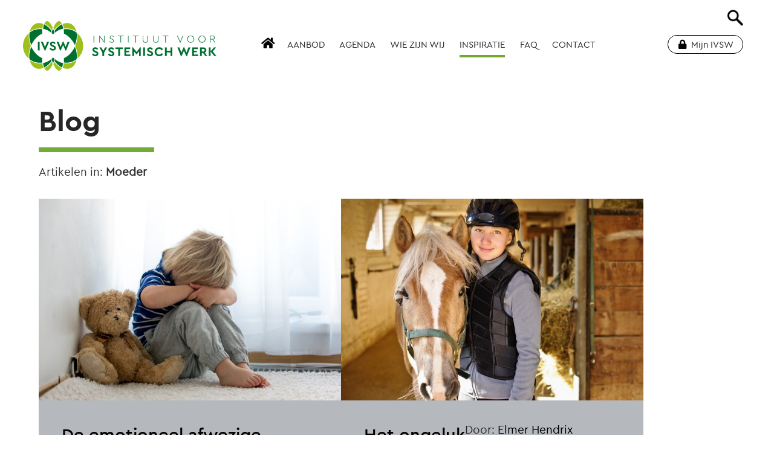

--- FILE ---
content_type: text/html; charset=UTF-8
request_url: https://www.ivsw.nl/inspiratie/blog/tag/moeder
body_size: 4338
content:
<!DOCTYPE HTML>
<html lang="nl">
 <head>
  <meta charset="UTF-8">
  <title>Artikelen in: Moeder | Blog | Instituut voor Systemisch Werk</title>
  <meta name="description" content="">
  <meta name="keywords" content="">
  <meta http-equiv="X-UA-Compatible" content="IE=edge">
  <meta name="viewport" content="width=device-width, initial-scale=1.0">
  <link rel="icon" type="image/png" sizes="16x16" href="https://www.ivsw.nl/templates/default/images/app-icons/favicon-16x16.png">
  <link rel="icon" type="image/png" sizes="32x32" href="https://www.ivsw.nl/templates/default/images/app-icons/favicon-32x32.png">
	<link rel="alternate icon" href="https://www.ivsw.nl/templates/default/images/app-icons/favicon.ico">
  <!--[if lt IE 9]>
  <script src="//html5shim.googlecode.com/svn/trunk/html5.js"></script>
  <![endif]-->
  <link href="https://www.ivsw.nl/templates/default/css/font-awesome.min.css?v=2" rel="stylesheet" type="text/css">
  <link rel="stylesheet" href="https://cdnjs.cloudflare.com/ajax/libs/jQuery.mmenu/8.5.22/mmenu.min.css" integrity="sha512-gIn3+aW4xrkqoIvXsJ7F3woKfU+KTvEzXm0IXKmWqXZ8oyD9TfzFEdGDMF0egqto86E91yZVPzoa82a/dgSMig==" crossorigin="anonymous">
  <link rel="stylesheet" href="https://maxcdn.bootstrapcdn.com/bootstrap/3.4.1/css/bootstrap.min.css">
  <link href="https://www.ivsw.nl/templates/default/css/main.css?v=20240513" rel="stylesheet" type="text/css">
  <script>try{Typekit.load({ async: true });}catch(e){}</script>
  <script>(function(w,d,u){w.readyQ=[];w.bindReadyQ=[];function p(x,y){if(x=="ready"){w.bindReadyQ.push(y);}else{w.readyQ.push(x);}};var a={ready:p,bind:p};w.$=w.jQuery=function(f){if(f===d||f===u){return a}else{p(f)}}})(window,document)</script>
  
 <link href="https://www.ivsw.nl/templates/default/css/blog.css" rel="stylesheet" type="text/css" />
    <script async src="https://www.googletagmanager.com/gtag/js?id=UA-111248788-1"></script>
  <script>
    window.dataLayer = window.dataLayer || [];
    function gtag(){dataLayer.push(arguments);}
    gtag('js', new Date());  
    gtag('config', 'UA-111248788-1', { 'anonymize_ip': true });
    gtag('config', 'G-9TQV50ZSM1');
  </script>
 </head>
 <body class="blog">
  <header>
   <div id="header-content"><a id="logo" href="/"></a>  
    <a id="mobile-nav-icon" href="#navmenu"></a>   
    <nav id="mainnav">
     <ul>
<li class="home"><a href="/">Home</a></li> <li class="hassub"><a href="/aanbod">Aanbod</a><ul><li class="flex"><ul class="col-1"><li class="cat_title">Opleidingen</li><li><a href="https://www.ivsw.nl/aanbod/opleiding-familieopstellingen">Opleiding Familieopstellingen basis</a></li><li><a href="https://www.ivsw.nl/aanbod/opleiding-organisatieopstellingen">Opleiding Organisatieopstellingen</a></li></ul><ul class="col-2"><li class="cat_title">Train de trainer</li><li><a href="https://www.ivsw.nl/aanbod/train-de-trainer-tao">Train de trainer - De Tao</a></li><li><a href="https://www.ivsw.nl/aanbod/train-de-trainer-lip">Train de trainer - LIP</a></li></ul><ul class="col-3"><li class="cat_title">Trainingen</li><li><a href="https://www.ivsw.nl/aanbod/inzicht-in-je-familiesysteem">Inzicht in je familiesysteem</a></li><li><a href="https://www.ivsw.nl/aanbod/life-integration-process">Life Integration Process (LIP)</a></li></ul><ul class="col-4"><li class="cat_title">Familieopstellingen</li><li><a href="https://www.ivsw.nl/aanbod/familieopstellingen">Familieopstellingen</a></li></ul></li></ul></li> <li><a href="/agenda">Agenda</a></li> <li><a href="/wie-zijn-wij">Wie zijn wij</a></li> <li class="hassub active"><a href="/inspiratie">Inspiratie</a><ul><li class="flex"><ul class="col-lezen"><li class="cat_title">Lezen</li><li><a href="https://www.ivsw.nl/inspiratie/boeken">Boeken</a></li><li class="active"><a href="https://www.ivsw.nl/inspiratie/blog">Blog</a></li></ul><ul class="col-luisteren"><li class="cat_title">Luisteren</li><li><a href="https://www.ivsw.nl/inspiratie/podcasts">Podcasts</a></li><li><a href="https://www.ivsw.nl/inspiratie/muziek">Muziek</a></li></ul><ul class="col-kijken"><li class="cat_title">Kijken</li><li><a href="https://www.ivsw.nl/inspiratie/videos">Video&#039;s</a></li></ul></li></ul></li> <li><a href="/faq">FAQ</a></li> <li><a href="/contact">Contact</a></li> <li class="bt-my-ivsw"><a href="/mijn-ivsw">Mijn IVSW</a></li> </ul>			<div class="search-container"> 
			 <div id="search" class="search">
				<form id="searchform" name="searchform" method="get" action="/zoeken">
					<input id="test" name="q" type="text" class="search searchfield" placeholder="Zoeken" />
					<input type="submit" value="" class="search-btn">
				</form>
			 </div>
			 <div class="nav-icon search"></div>   
		 </div>
    </nav>      
   </div>
     </header>

  <div id="wrapper">
   
 <div class="container maincontent">
	<div class="wrapper">
  <h1>Blog</h1>
   
    <div class="col-container">
     <div class="col flex">
      <p class="cat_search">Artikelen in: <b>Moeder</b></p>
     <article class="post" itemscope="itemscope" itemtype="http://schema.org/BlogPosting" itemprop="blogPost">
       <a href="https://www.ivsw.nl/inspiratie/blog/de-emotioneel-afwezige-moeder-39"><img src="/images/12591/De emotioneel afwezige moeder (1).png" width="285" height="190" alt="De emotioneel afwezige moeder" /></a>
       <div class="media-item-text">
         <h2 itemprop="headline"><a href="https://www.ivsw.nl/inspiratie/blog/de-emotioneel-afwezige-moeder-39" rel="bookmark">De emotioneel afwezige moeder</a></h2>
         <span class="post_author" itemprop="author" itemscope="itemscope" itemtype="http://schema.org/Person">Door: <a href="https://www.ivsw.nl/inspiratie/blog/auteur/sarah-teunissen" class="post_author_link" itemprop="url" rel="author"><span itemprop="name">Sarah Teunissen</span></a></span>
         <div itemprop="text"><p><p>De manier waarop de moeder aanwezig is in het leven van een kind heeft veel invloed op hoe het kind de wereld ervaart. Deze manier van ervaren wordt vaak (lees: bijna altijd) meegenomen het volwassen leven in.</p>
</p></div>
          <span class="post_readmore"><a href="https://www.ivsw.nl/inspiratie/blog/de-emotioneel-afwezige-moeder-39">Lees verder &gt;</a></span>
       </div>
     </article>
    
     <article class="post" itemscope="itemscope" itemtype="http://schema.org/BlogPosting" itemprop="blogPost">
       <a href="https://www.ivsw.nl/inspiratie/blog/het-ongeluk-13"><img src="/images/67/Het ongeluk.jpg" width="285" height="190" alt="Het ongeluk" /></a>
       <div class="media-item-text">
         <h2 itemprop="headline"><a href="https://www.ivsw.nl/inspiratie/blog/het-ongeluk-13" rel="bookmark">Het ongeluk</a></h2>
         <span class="post_author" itemprop="author" itemscope="itemscope" itemtype="http://schema.org/Person">Door: <a href="https://www.ivsw.nl/inspiratie/blog/auteur/elmer-hendrix" class="post_author_link" itemprop="url" rel="author"><span itemprop="name">Elmer Hendrix</span></a></span>
         <div itemprop="text"><p><p>Merel was helemaal op. Ze had net een week paardenkamp achter de rug en het was heerlijk geweest. Alleen het laat naar bed gaan was slopend gebleken. Maar wat een lol hadden ze gehad. Wat een geweldige week!<br />
Haar moeder reed met een kalm gangetje het paardenkamp uit met Merel voor pampus onderuitgezakt op de stoel naast haar.</p>
</p></div>
          <span class="post_readmore"><a href="https://www.ivsw.nl/inspiratie/blog/het-ongeluk-13">Lees verder &gt;</a></span>
       </div>
     </article>
    
     <article class="post" itemscope="itemscope" itemtype="http://schema.org/BlogPosting" itemprop="blogPost">
       <a href="https://www.ivsw.nl/inspiratie/blog/de-moeder-in-de-dochter-16"><img src="/images/73/Scheiding.jpg" width="285" height="190" alt="De moeder &lsquo;in&rsquo; de dochter" /></a>
       <div class="media-item-text">
         <h2 itemprop="headline"><a href="https://www.ivsw.nl/inspiratie/blog/de-moeder-in-de-dochter-16" rel="bookmark">De moeder &lsquo;in&rsquo; de dochter</a></h2>
         <span class="post_author" itemprop="author" itemscope="itemscope" itemtype="http://schema.org/Person">Door: <a href="https://www.ivsw.nl/inspiratie/blog/auteur/elmer-hendrix" class="post_author_link" itemprop="url" rel="author"><span itemprop="name">Elmer Hendrix</span></a></span>
         <div itemprop="text"><p><p>Kim begreep niet waarom ze de laatste tijd zo&rsquo;n hekel aan haar vader had. Na de scheiding wilde ze heel graag bij hem wonen omdat het bij haar moeder bijna niet uit te houden was, en ze het juist heel goed met haar vader kon vinden.<br />
De weekenden dat ze naar haar moeder toe ging waren heel dubbel.</p>
</p></div>
          <span class="post_readmore"><a href="https://www.ivsw.nl/inspiratie/blog/de-moeder-in-de-dochter-16">Lees verder &gt;</a></span>
       </div>
     </article>
    
     <article class="post" itemscope="itemscope" itemtype="http://schema.org/BlogPosting" itemprop="blogPost">
       <a href="https://www.ivsw.nl/inspiratie/blog/kinderen-29"><img src="/images/96/Broer en zus.jpg" width="285" height="190" alt="Kinderen" /></a>
       <div class="media-item-text">
         <h2 itemprop="headline"><a href="https://www.ivsw.nl/inspiratie/blog/kinderen-29" rel="bookmark">Kinderen</a></h2>
         <span class="post_author" itemprop="author" itemscope="itemscope" itemtype="http://schema.org/Person">Door: <a href="https://www.ivsw.nl/inspiratie/blog/auteur/elmer-hendrix" class="post_author_link" itemprop="url" rel="author"><span itemprop="name">Elmer Hendrix</span></a></span>
         <div itemprop="text"><p><p>Om het leven door te geven zijn er kinderen uitgevonden. Dat is een hele goede zet geweest van de natuur, omdat later die kinderen misschien zelf ook weer het leven kunnen doorgeven, wat enige garantie geeft op continu&iuml;teit.</p>

<p>Kinderen vinden zichzelf enorm belangrijk. Dat moeten ze dan ook wel om zich een plekje in de wereld te verwerven.</p>
</p></div>
          <span class="post_readmore"><a href="https://www.ivsw.nl/inspiratie/blog/kinderen-29">Lees verder &gt;</a></span>
       </div>
     </article>
    
     <article class="post" itemscope="itemscope" itemtype="http://schema.org/BlogPosting" itemprop="blogPost">
       <a href="https://www.ivsw.nl/inspiratie/blog/moeders-32"><img src="/images/90/Moeder_m.jpg" width="285" height="190" alt="Moeders" /></a>
       <div class="media-item-text">
         <h2 itemprop="headline"><a href="https://www.ivsw.nl/inspiratie/blog/moeders-32" rel="bookmark">Moeders</a></h2>
         <span class="post_author" itemprop="author" itemscope="itemscope" itemtype="http://schema.org/Person">Door: <a href="https://www.ivsw.nl/inspiratie/blog/auteur/elmer-hendrix" class="post_author_link" itemprop="url" rel="author"><span itemprop="name">Elmer Hendrix</span></a></span>
         <div itemprop="text"><p><p>Moeders, wat is daar toch mee? Via je moeder heb je het leven gekregen. Via je moeder ben je op de wereld gekomen. Je moeder heeft je gevoed, gewiegd, verzorgd, gekleed, getroost en gekoesterd.<br />
Je moeder is de eerste vrouw in je leven, je eerste grote liefde.</p>
</p></div>
          <span class="post_readmore"><a href="https://www.ivsw.nl/inspiratie/blog/moeders-32">Lees verder &gt;</a></span>
       </div>
     </article>
    
     </div>
    </div>
  
	</div>
 </div>

   <footer>
    <div class="container darkgreen">
      <div class="wrapper footer-content clearfix">
        <div id="footercol1" class="col">
          <div class="col">
            <h3>Contact</h3>
            <p><a href="/contact">Kantooradres en cursuslocaties</a></p>
            <p><strong>E-mail ons:</strong><br><a href="mailto:info@ivsw.nl">info@ivsw.nl</a></p>
            <p><strong>Bel ons:</strong><br><a href="tel:+850291177">085 - 029 11 77</a></p>
            <p><strong>Volg ons:</strong></p>
            <div id="social-icons" class="clearfix">
                <a target="_blank" class="social-icon instagram" href="https://www.instagram.com/systemisch_werk_ivsw/"></a>
                <a target="_blank" class="social-icon linkedin" href="https://www.linkedin.com/company/ivsw"></a>
                <a target="_blank" class="social-icon youtube" href="https://www.youtube.com/channel/UCd0YckRVur7FOAW0jaJ-ybA"></a>
                <a target="_blank" class="social-icon facebook" href="https://www.facebook.com/InstituutVoorSystemischWerk"></a>
            </div>
          </div>
          <div class="col">
            <h3>Aanbod</h3>
            <nav id="courses">
              <ul><li class="flex"><ul class="col-1"><li><a href="https://www.ivsw.nl/aanbod/opleiding-familieopstellingen">Opleiding Familieopstellingen basis</a></li><li><a href="https://www.ivsw.nl/aanbod/opleiding-organisatieopstellingen">Opleiding Organisatieopstellingen</a></li></ul><ul class="col-2"><li><a href="https://www.ivsw.nl/aanbod/train-de-trainer-tao">Train de trainer - De Tao</a></li><li><a href="https://www.ivsw.nl/aanbod/train-de-trainer-lip">Train de trainer - LIP</a></li></ul><ul class="col-3"><li><a href="https://www.ivsw.nl/aanbod/inzicht-in-je-familiesysteem">Inzicht in je familiesysteem</a></li><li><a href="https://www.ivsw.nl/aanbod/life-integration-process">Life Integration Process (LIP)</a></li></ul><ul class="col-4"><li><a href="https://www.ivsw.nl/aanbod/familieopstellingen">Familieopstellingen</a></li></ul></li></ul>            </nav>
          </div>
          <nav id="bottom">
            <ul>
<li><a href="/voorwaarden">Algemene voorwaarden</a></li><li><a href="/sitemap">Sitemap</a></li><li><a href="/privacy-verklaring">Privacy</a></li><li class="bt-my-ivsw"><a href="/mijn-ivsw">Mijn IVSW</a></li></ul>          </nav>
        </div>
        <div id="footercol2" class="col">
          <h3>Inschrijven nieuwsbrief</h3>
          <form id="newsletter-subscr-foot" action="https://www.ivsw.nl/nieuwsbrief" method="post">
            <input type="hidden" name="action" value="subscribe-2ba52f89d6eb72ce57150fb9c4d53743" />
            <div class="firstname-field-wrapper"><input type="text" name="values[firstname]" id="firstname" placeholder="Voornaam"></div>
            <div class="lastname-field-wrapper"><input type="text" name="values[lastname]" id="lastname" placeholder="Achternaam"></div>
            <div class="email-field-wrapper"><input type="email" name="values[email]" id="email" placeholder="E-mail" tabindex="-1"></div>
            <div class="age-field-wrapper"><input type="text" name="values[age]" placeholder="E-mail"></div>
            <div class="submit-field-wrapper"><input type="submit" name="submit" id="subscribe" value="Inschrijven"></div>
          </form>
					<div id="credits">website: <a href="https://www.simplex-interactive.nl" target="_blank">Simplex Interactive</a> & <a target="_blank" href="https://www.florido.nl/">Florido</a></div>				
        </div>
      </div>
    </div>
   </footer>
   <nav id="navmenu"><ul>
<li class="home home"><a href="/">Home</a></li><li class="menu_6"><a href="/aanbod">Aanbod</a><ul>
<li><a href="https://www.ivsw.nl/aanbod/opleiding-familieopstellingen">Opleiding Familieopstellingen basis</a></li><li><a href="https://www.ivsw.nl/aanbod/opleiding-organisatieopstellingen">Opleiding Organisatieopstellingen</a></li><li><a href="https://www.ivsw.nl/aanbod/inzicht-in-je-familiesysteem">Inzicht in je familiesysteem</a></li><li><a href="https://www.ivsw.nl/aanbod/life-integration-process">Life Integration Process (LIP)</a></li><li><a href="https://www.ivsw.nl/aanbod/train-de-trainer-lip">Train de trainer - LIP</a></li><li><a href="https://www.ivsw.nl/aanbod/train-de-trainer-tao">Train de trainer - De Tao</a></li><li><a href="https://www.ivsw.nl/aanbod/familieopstellingen">Familieopstellingen</a></li></ul></li><li class="menu_6"><a href="/agenda">Agenda</a></li><li class="menu_6"><a href="/wie-zijn-wij">Wie zijn wij</a></li><li class="active menu_6"><a href="/inspiratie">Inspiratie</a><ul>
<li><a href="https://www.ivsw.nl/inspiratie/boeken">Boeken</a><ul>
<li><a href="https://www.ivsw.nl/inspiratie/boeken/volwassen-worden-voor-volwassenen">Volwassen worden voor volwassenen</a></li><li><a href="https://www.ivsw.nl/inspiratie/boeken/tao-en-de-kunst-van-familieopstellingen">Tao en de kunst van familieopstellingen</a></li><li><a href="https://www.ivsw.nl/inspiratie/boeken/zinnen-die-de-ziel-raken">Zinnen die de ziel raken</a></li><li><a href="https://www.ivsw.nl/inspiratie/boeken/veldwerk">Veldwerk</a></li></ul></li><li class="active"><a href="https://www.ivsw.nl/inspiratie/blog">Blog</a></li><li><a href="https://www.ivsw.nl/inspiratie/podcasts">Podcasts</a></li><li><a href="https://www.ivsw.nl/inspiratie/meditaties">Meditaties</a></li><li><a href="https://www.ivsw.nl/inspiratie/muziek">Muziek</a></li><li><a href="https://www.ivsw.nl/inspiratie/videos">Video&#039;s</a></li></ul></li><li class="menu_6"><a href="/faq">FAQ</a></li><li class="menu_6"><a href="/contact">Contact</a></li><li class="bt-my-ivsw menu_6"><a href="/mijn-ivsw">Mijn IVSW</a></li></ul></nav>   <a href="#0" class="cd-top">Top</a>
  </div>
  
  <script src="//maps.googleapis.com/maps/api/js?key=AIzaSyCOMq_heAxyMzian2CX2N34__s5NRkyj5U"></script>  <script src="https://ajax.googleapis.com/ajax/libs/jquery/3.6.0/jquery.min.js"></script>
  <script src="https://cdnjs.cloudflare.com/ajax/libs/jQuery.mmenu/8.5.22/mmenu.min.js" integrity="sha512-xzKQlXl1WBBpd9B4iYaK/gJ5hb/iFaG0GZPqT8syEHBe3/d/EmEh3wiXOmQQL7CTrlLzWmhtLKUkYnLvy6WYfA==" crossorigin="anonymous"></script>
  <script src="https://www.ivsw.nl/templates/default/js/jquery.bxslider.js?v=20231230"></script>
  <script src="https://maxcdn.bootstrapcdn.com/bootstrap/3.4.1/js/bootstrap.min.js"></script>  
  <script src="https://www.ivsw.nl/templates/default/js/main.js?v=20211117"></script>  
    <script>(function($,d){$.each(readyQ,function(i,f){$(f)});$.each(bindReadyQ,function(i,f){$(d).bind("ready",f)})})(jQuery,document)</script> 
 </body>
</html>


--- FILE ---
content_type: text/css
request_url: https://www.ivsw.nl/templates/default/css/main.css?v=20240513
body_size: 25513
content:
@charset "utf-8";
@font-face {
    font-family: 'cera_basicregular';
    src: url('../fonts/cera-basic-webfont.woff2') format('woff2'),
         url('../fonts/cera-basic-webfont.woff') format('woff');
    font-weight: normal;
    font-style: normal;
}
@font-face {
    font-family: 'cera_promedium';
    src: url('../fonts/cera_pro_medium-webfont.woff2') format('woff2'),
         url('../fonts/cera_pro_medium-webfont.woff') format('woff');
    font-weight: normal;
    font-style: normal;
}
@font-face {
    font-family: 'cera_prolight';
    src: url('../fonts/cera_pro_light-webfont.woff2') format('woff2'),
         url('../fonts/cera_pro_light-webfont.woff') format('woff');
    font-weight: normal;
    font-style: normal;
}
@font-face {
    font-family: 'cera_probold';
    src: url('../fonts/cera_pro_bold-webfont.woff2') format('woff2'),
         url('../fonts/cera_pro_bold-webfont.woff') format('woff');
    font-weight: normal;
    font-style: normal;
}
/*
.wf-loading h1, .wf-loading h2, .wf-loading #mainnav ul li a {
	visibility: hidden;
}
.wf-active h1, .wf-active h2, .wf-active #mainnav ul li a {
	visibility: visible;
}
*/
.clearfix::before, .clearfix::after {
	content: " ";
	display: table;
}
.clearfix::after {
	clear: both;
}
.clearfix {
 *zoom: 1;
}
.hidden {
  display: none;
}

#wrapper {
	padding-top: 156px;
}
.home #wrapper {
	padding-top: 0px;
}
.wrapper {
	box-sizing: border-box;
	position:relative;
	width:100%;
  padding: 0 5%;
  max-width: 1500px;
	margin:0 auto; 
}
@media only screen and (max-width: 767px) {
	.wrapper {
		padding: 0 8%;
	}
}
@media only screen and (min-width: 1500px) {
	.wrapper {
		padding: 0 50px;
	}
}
@media only screen and (min-width: 1200px) {
  .about-us .container.maincontent .wrapper, 
    .contact .container.maincontent .wrapper, 
    .page-302 .container.maincontent .wrapper,
    .page-303 .container.maincontent .wrapper, 
    .page-306 .container.maincontent .wrapper,
    .page-367 .container.maincontent .wrapper 
    {
    padding-right: 300px;
  }
}
.wrapper.maincontent {
  max-width: 1200px;
}
.container {
  width: 100%;
  padding: 60px 0 40px;
  margin: 0 auto;
  background-color: #fff;
}
.container.top {
	padding-top: 156px;
}
.home .container.top {
	padding-top: 0px;
}
.col {
	box-sizing: border-box;
	float: left;
	position: relative;
}
@media only screen and (max-width: 767px) {
	.col {
		float: none;
		width: 100%;
	}
	.container {
		padding: 30px 0 40px;
	}
	.container.top {
		padding-top: 80px;
	}
	.home .container.top {
		padding-top: 0;
		margin-top: -80px;
	}
	nav#theme-buttons ul {
		flex-direction: column;
		align-items: center;
	}
}
header {
	display:block;
	height:156px;
	width:100%;
	top:0px;
	position:fixed;
	z-index:101;
  transition: all 0.5s ease;
  background-color: #fff;
}
.home header {
	background-color: transparent;
}
.scroll header {
	height: 80px;
  background-color: #fff;
}
#header-content {
	position:relative;
	margin:0 auto;
  /*max-width: 2600px;*/
  max-width: 2000px;
}
a#logo {
  display: block;
	float: left;
	border:0;
	left: 3vw;
	position:relative;
  background-image: url("../images/svg/ivsw-logo.svg");
	width: 320px;
	top: 35px;
  height: 100px;
  background-size: contain;
  background-repeat: no-repeat;
	transition: all 0.5s ease;
}
.scroll a#logo {
	width: 240px;
	top:10px;
}
@media only screen and (max-width: 767px) {
	#wrapper {
    padding-top: 80px;
	}
	.home #wrapper {
    padding-top: 140px;
	}
	a#logo, .scroll a#logo {
		width: 234px;
    height: 65px;
		top:10px;
	}
}
@media only screen and (max-width: 374px) {
	a#logo, .scroll a#logo {
		width: 220px;
    height: 60px;
		top:10px;
	}
}
@media only screen and (min-width: 768px) and (max-width: 1239px) {
	#wrapper {
    padding-top: 156px;
	}
	a#logo {
		width: 240px;
		top: 42px;
	}
	.scroll a#logo {
		width: 240px;
    height: 65px;
		top:10px;
	}
	.scroll #mobile-nav-icon {
		top:20px;
	}
}
@media only screen and (min-width: 768px) and (max-width: 1039px) {
  .home #wrapper {
		padding-top: 10vw;
	}
}
#mobile-nav-icon {
	display:block;
	width:40px;
	height: 40px;
	background-image: url("../images/svg/mmenu.svg");
	background-repeat: no-repeat;
	background-size: contain;
	position:absolute;
	right:6vw;
	top:50px;
	transition: all .5s ease;
}
@media only screen and (min-width: 1024px) {
	#mobile-nav-icon {
		display:none;
	}
}

/* header: searchform  **********************/
input:focus,
select:focus,
textarea:focus,
button:focus {
    outline: none;
}
.search-container {
	position: absolute;
	top:62px;
	transition: all .5s ease;
  right: 9vw;
}
.scroll .search-container {
    top: 27px;
}
#search {
	display:none;
	width:220px;
	height:30px;
	float:left;
	position:relative;
	z-index:10;
}
#searchform {
	width:220px;
	height:35px;
	margin-top:-5px;
	display:block;
  background-color: #F3F3F3;
	-webkit-border-radius: 20px;
	-moz-border-radius: 20px;
	border-radius: 20px; 
}
#searchform input {
	height:35px;
	width:165px;
	border-width:0px;
	border:none;
	margin-top:0px;
	margin-left:4px;
	padding-left:8px;
	padding-right: 0;
	background-color:transparent;
	font-size:1em;
}
.searchfield {
	float:left;
}
#searchform input.search-btn[type="submit"] {
	display:block;
	visibility:visible;
	cursor: pointer;
	height: 35px;
	width: 35px;
	background-image: url(../images/search.png);
	background-repeat: no-repeat;
	background-position: 14px 8px;
	-webkit-border-radius: 0;
	-moz-border-radius: 0;
	border-radius: 0; 
	box-shadow:none;
}
#col2 #searchform {
	margin-bottom:20px;
}
.nav-icon.search {
	display:block;
	cursor: pointer;
	height: 1.4em;
	width: 1.4em;
	background-image: url(../images/search-icon.png);
	background-repeat: no-repeat;
	background-position: center center;
	background-size: contain;
}
@media only screen and (min-width: 1024px) and (max-width: 1600px) {
	.search-container {
		top: 16px;
		right: 0!important;
	}
	.scroll .search-container {
			top: -30px;
	}
	#searchform, #searchform input {
    height: 35px;
	}
}
@media only screen and (max-width: 1023) {
	.search-container {
		display: none;
	}
}

/* mainnav ***********/
#mainnav {
    position: relative;
    margin-left: calc(3vw + 390px);
    padding-top: 58px;
    transition: all 0.5s ease;
/*	width: 62vw;
  max-width: 1700px; */
    width: calc(93vw - 390px);
    max-width: 1430px;
}
.scroll #mainnav {
  padding-top:21px;
}
/* main */
#mainnav li.home a {
  text-indent: -9999;
}
#mainnav li.home a::before {
  text-indent: 0;
	content: "\f015";
	font-family: "Font Awesome 5 Free";
	font-size: 20px;
	font-weight: 900;
	color: #000;
	margin: 0 8px 0 4px;
	padding: 0;
  display: inline-block;
}
#mainnav li.home.active a::before {
  color:var(--dgreen);
}
#mainnav li.home.active:hover a::before {
  color:var(--lgreen);
}
#mainnav li.home a {
  font-size: 0;
  margin-right: .5vw;
}
#mainnav ul li {
  padding-bottom: 22px;
  display: inline-block;
	position: relative;
 transition-duration: 0.5s;
}
#mainnav ul li a {
	font-size:calc(9px + .45vw);
	color: var(--black);
  margin-right: 1.5vw;
 	text-decoration:none;
	text-transform: uppercase;
}
#mainnav > ul > li > a {
	padding-bottom: 8px;
}
#mainnav > ul > li:not(.bt-my-ivsw):not(.home).active > a {
	border-bottom: 4px solid var(--lgreen);
}
#mainnav > ul > li:not(.active):not(.home):not(.bt-my-ivsw) > a:hover {
	border-bottom: 4px solid #000;
}

/* sub */
#mainnav > ul > li > ul {
  visibility: hidden;
  opacity: 0;
  display: none;
  position: absolute;
  transition: all 0.5s ease;
  margin-top: 22px;
  left: -20px;
  background-color: #fff;
  padding: 1rem 0;
  box-shadow: 0 2px 4px 4px rgba(0,0,0,0.1);
  box-sizing: border-box;
}
#mainnav > ul > li:hover ul,
#mainnav > ul > li ul:hover {
  visibility: visible;
  opacity: 1;
  display: block;
}

/* columns */
#mainnav > ul > li > ul > li.flex {
  display: flex;
  flex-wrap: nowrap;
	padding: 0;
}
#mainnav > ul > li > ul > li.flex > ul {
  flex: 1 1 auto;
  /*margin-right: 20px;*/
	/*width:25%;*/
  /*text-align: center;*/
  /*min-width: 11vw;*/
}
#mainnav > ul > li > ul > li.flex > ul.col-2 {
  min-width: 11vw;
}
#mainnav > ul > li > ul > li.flex > ul.col-3 {
  min-width: 11vw;
}
#mainnav > ul > li > ul > li.flex > ul.col-4 {
  min-width: 11vw;
}
/*
#mainnav > ul > li:first-child > ul > li.flex > ul {
  min-width: 16vw;
}
*/
#mainnav > ul > li > ul > li.flex > ul.col-lezen > li a,
  #mainnav > ul > li > ul > li.flex > ul.col-luisteren > li a,
  #mainnav > ul > li > ul > li.flex > ul.col-kijken > li a
  {
  padding: 15px 20px 15px 1.5vw;
}
/*
#mainnav > ul > li:first-child > ul > li.flex > ul.col-3 {
  min-width: 12vw;
}
*/
#mainnav > ul > li > ul > li.flex > ul > li {
	padding: 0;
  display: block;
}
#mainnav li.cat_title {
  font-size: .8em;
  line-height: 1em;
  font-weight: bold;
  text-align: center;
  color: var(--dgreen);
  margin-bottom: 10px;
}
#mainnav > ul > li > ul > li a {
  padding: 15px 15px;
  display: block;
	text-transform: none;
	margin-right: 0;
	line-height: 1.2em;
}
#mainnav > ul > li > ul > li > ul > li.active {
	background-color: var(--lgreen);
}
#mainnav > ul > li > ul > li > ul > li.active a {
  color: #fff;
}
#mainnav > ul > li > ul > li {
  box-sizing: border-box;
  clear: both;
  width: 100%;
  padding: 8px 20px;
}
#mainnav > ul > li > ul > li > ul > li:not(.active):not(.cat_title):hover {
	background-color: rgba(7,116,51,.07);
}
#mainnav > ul > li > ul > li.flex > ul > li:not(.active):not(.cat_title):hover {
	background-color: rgba(7,116,51,.07);
}
#mainnav > ul > li > ul > li.flex:hover {
	background-color: transparent;
}
#mainnav > ul > li > ul > li:hover a {
}
#mainnav ul li:hover > ul,
#mainnav ul li:focus-within > ul,
#mainnav ul li ul:hover {
  visibility: visible;
  opacity: 1;
  display: block;
}

/* subnav icons */
#mainnav > ul > li > ul > li.flex > ul.col-1::before {
	content: "\f19d";
	font-family: "Font Awesome 5 Free";
	font-size: 2em;
	font-weight: 900;
	color: var(--dgreen);
	margin: 10px auto 0px;
	width: 56px;
	height: 52px;
	display: block;	
	padding: 0
}
#mainnav > ul > li > ul > li.flex > ul.col-2::before {
	content: "";
	margin: 4px auto 10px;
	width: 46px;
	height: 48px;
	background-size: contain;
	background-image: url("../images/svg/train_trainer_icon.svg");
	display: block;	
	padding: 0
}
#mainnav > ul > li > ul > li.flex > ul.col-3::before {
	content: "";
	margin: 0 auto 6px;
	width: 56px;
	height: 56px;
	background-size: contain;
	background-image: url("../images/svg/training_icon.svg");
	display: block;	
	padding: 0
}
#mainnav > ul > li > ul > li.flex > ul.col-4::before {
	content: "";
	margin: 0 auto 6px;
	width: 56px;
	height: 56px;
	background-size: contain;
	background-image: url("../images/familieopstelling_icon.png");
	display: block;	
	padding: 0
}
#mainnav > ul > li > ul > li.flex > ul.col-5::before {
	content: "";
	margin: 4px auto 6px;
	width: 51px;
	height: 52px;
	background-size: contain;
	background-image: url("../images/svg/coaching.svg");
  background-repeat: no-repeat;
	display: block;	
	padding: 0
}
#mainnav > ul > li > ul > li.flex > ul.col-lezen::before {
	content: "\f518";
	font-family: "Font Awesome 5 Free";
	font-size: 2em;
	font-weight: 900;
	color: var(--dgreen);
	margin: 10px auto 0;
	width: 56px;
	height: 56px;
	display: block;	
	padding: 0
}
#mainnav > ul > li > ul > li.flex > ul.col-luisteren::before {
	content: "\f025";
	font-family: "Font Awesome 5 Free";
	font-size: 2em;
	font-weight: 900;
	color: var(--dgreen);
	margin: 10px auto 0px;
	width: 56px;
	height: 56px;
	display: block;	
	padding: 0
}
#mainnav > ul > li > ul > li.flex > ul.col-kijken::before {
	content: "";
	margin: 3px auto 19px;
	width: 48px;
	height: 44px;
	background-size: contain;
	background-image: url("../images/svg/youtube-brands.svg");
	display: block;	
	padding: 0;
  color: var(-dgreen);
}

/* menu bt my ivsw */
#mainnav > ul > li.bt-my-ivsw {
	float: right;
	display:block;
	border: 1px solid #000;
	padding: 0;
	border-radius: 20px;
}
#mainnav > ul > li.bt-my-ivsw a {
	padding: 0px 15px 2px 0;
	margin: 0;
	line-height: 20px;
	text-transform: capitalize!important;
}
#mainnav > ul > li.bt-my-ivsw a:hover {
	border-color: transparent;
}
#mainnav > ul > li.bt-my-ivsw:hover {
	background-color: var(--yellow);
	border-color: var(--yellow);
}
#mainnav > ul > li.bt-my-ivsw::before {
	content: "\f023";
	font-family: "Font Awesome 5 Free";
	font-size: .8em;
	font-weight: 900;
	color: #000;
	margin: 0 8px 0 4px;
	padding: 0 0 0 13px;
}
#mainnav > ul > li.bt-my-ivsw.active {
	background-color: var(--yellow);
	border-color: var(--yellow);
}
#mainnav > ul > li.bt-my-ivsw.active::before {
	content: "\f3c1";
}
@media only screen and (max-width: 767px) {
	header {
		height: 80px;
	}
	#mobile-nav-icon {
		top:20px;
    right: 30px;
	}
}
@media only screen and (max-width: 1023px) {
	#mainnav {
		display: none;
	}
}
@media only screen and (min-width: 768px) and (max-width: 1239px) {
	#mainnav {
    position: relative;
    margin-left: calc(3vw + 300px);
    padding-top: 53px;
    transition: all 0.5s ease;
		width: 65vw;
	}
	.nav-icon.search {
    height: 22px;
    width: 22px;
	}
}
@media only screen and (min-width: 2500px) {
	#mainnav {
		margin-left: 590px;
    width: calc(93vw - 590px);
    max-width: 1330px;
}

}

/* homepage **************************/
#img-container {
	background: url("../images/schildpadden-home.jpg") no-repeat center center;
	background-size: contain;
	height: 43vw;
	max-height: 856px;
	}
div#home-title {
	position: absolute;
	top:196px;
	right:6vw;
	text-align: right;
}
div#home-title h1 {
	font-size: 4rem;
	line-height: 4rem;
	color: var(--lgreen);	
	background-image: none;
}
div#home-title h1 i {
	font-style: normal;
	color: var(--dgreen);
}
nav#shortlinks {
	position: absolute;
	top:209px;
	left:60px;
}
nav#shortlinks ul li {
	list-style-type: none;
}
nav#shortlinks ul li a {
  font-family: 'cera_promedium';
	font-size: 24px;
	display: inline-block;
	height: 78px;
	box-sizing: border-box;
	padding: 23px 30px 0;
	background-color: var(--yellow);
	margin-bottom: 25px;
	border-radius: 39px;
	text-decoration: none;
	color: #000;
	transition: margin .5s ease;
}
nav#shortlinks ul li a::after {
	display: inline-block;
	content: "";
	margin-left: 15px;
	background-image: url("../images/svg/chevron-zwart.svg");
	background-size: contain;
	background-position: center center;
	background-repeat: no-repeat;
	width: .7em;
	height: 1em;
  position: relative;
  top:.1em;
}
nav#shortlinks ul li a:hover {
	margin-left: 20px;
}
@media only screen and (max-width: 1240px) {
	nav#shortlinks {
		left:3vw;
	}
	nav#shortlinks ul li a {
		font-size: 16px;
		height: 50px;
		padding: 12px 30px 0;
		margin-bottom: 25px;
		border-radius: 25px;	
	}
}
@media only screen and (min-width: 768px) and (max-width: 1040px) {
	div#home-title {
		top: 46px;
	}	
	nav#shortlinks {
    top: 60px;
	}
}
@media only screen and (max-width: 767px) {
	#img-container {
		height: 52vw;
		background-position-y: bottom;
	}
	div#home-title {
		top:22px;
    right: 30px;
	}
	div#home-title h1 {
			font-size: 7vw;
			line-height: 1em;
	}
	nav#shortlinks {
		position: relative;
		top:20px;
    left:0;
	}
	nav#shortlinks ul li a {
		font-size: 15px;
    margin-bottom: 15px;
		padding: 13px 20px 0;	
	}	
}
@media only screen and (max-width: 480px) {
	nav#shortlinks ul li a {
		font-size: 16px;
    margin-bottom: 15px;
		padding: 14px 15px 0;	
    width: 100%;
    text-align: center;
	}	
}
@media only screen and (max-width: 374px) {
	nav#shortlinks ul li a {
		font-size: 14px;
	}	
  nav#shortlinks ul li a::after {
    content: "";
    background: none;
    margin: 0;
  }
}

/* theme buttons **/
.container.theme-buttons {
	padding-top: 0;
}
nav#theme-buttons {
	text-align: center;
}
nav#theme-buttons ul {
	display: flex;
	justify-content: center;
}
nav#theme-buttons ul li {
	list-style-type: none;
}
nav#theme-buttons ul li a {
	float: left;
	width: 284px;
	font-size: 24px;
  /*font-family: 'cera_promedium';*/
	font-weight: 600;
	display: inline-block;
	height: 78px;
	box-sizing: border-box;
	padding: 25px 30px 0;
	background-color: var(--lgreen);
	margin-right: 75px;
	border-radius: 39px;
	text-decoration: none;
	color: #fff;
	line-height: normal;
	transition: all .5s ease;
}
nav#theme-buttons ul li:last-child a {
	margin-right: 0;
}
/*
nav#theme-buttons ul li:last-child a::after {
	content: "\f35d";
	font-family: "Font Awesome 5 Free";
	font-size: .8em;
	color: #fff;
	margin: 0 0 0 12px;
}
	*/
nav#theme-buttons ul li a:hover {
	background-color: var(--dgreen);
}
@media only screen and (max-width: 1240px) {
	nav#theme-buttons ul li a {
		width: 200px;
		font-size: 16px;
		height: 50px;
		padding: 13px 30px 0;
		margin-right: 3.75vw;
		border-radius: 25px;
	}
}
@media only screen and (max-width: 767px) {
	.container.theme-buttons {
			padding-top: 10px;
			background-color: var(--lgrey);
			padding-bottom: 0;
	}
  nav#theme-buttons ul li a {
    width: 100vw;
    border-radius: 0;
		margin: 0 0 10px 0;
    font-size: 18px;
	}
}

/* home intro */
.container.home-intro {
	background-image:url("../images/bg-intro-home.png");
	background-repeat: no-repeat;
	background-position: bottom center;
	background-size: contain;
	text-align: center;
	font-family: 'cera_prolight';
	font-size: 1.67em;
	line-height: 1.5em;
	font-weight: 300
}
.container.home-intro .wrapper {
	width: calc(400px + 30vw);
}
.container.home-intro h2 {
	padding-bottom: 3vw;
	background-image: url("../images/svg/balkje-wit.svg");
	background-repeat: no-repeat;
	background-position: bottom center;
	background-size: 10vw;
}
.container.home-intro i {
	font-style: normal;
	font-size: .65em;
	line-height: .65em;
}
@media only screen and (max-width: 767px) {
	.container.home-intro .wrapper {
			width: auto;
	}
}

/* home targetgroups rows */
.container.targetgroup{
	padding: 0;
	/*font-size: 1.2vw;
	line-height: 1.5em;*/
	display: flex;
}
.targetgroup .col {
	float:left;
	box-sizing: border-box;
}
.targetgroup .col-s {
	width: 44%;
	background-color: #fff;
}
.targetgroup .col-w {
	width: 56%;
	padding: 4.5vw 4.5vw;
}
@media only screen and (max-width: 767px) {
	.targetgroup .col-w {
		padding: 4.5vw 8%;
	}
}
.targetgroup .col-w ul {
	margin-left: 25px;
}
.targetgroup .col-w ul li {
	font-weight: bold;
	font-size: 1.2rem;
}
.targetgroup .col-s img {
	width: 100%;
	height: inherit;
	display: block;
}
.tg1 {
	background-color: rgba(7,116,51,.07);
}
.tg2 {
	background-color: rgba(245,130,32,.08);
}
.tg3 {
	background-color: rgba(44,86,128,.08);
}
@media only screen and (min-width: 2000px) {
	.container.targetgroup{
		font-size: 24px;
		line-height: 1.5em;
	}
	.targetgroup .col-w ul li {
		font-size: 30px;
	}
	.targetgroup .col-s {
		width: 860px;
	}
	.targetgroup.tg2 .col-s {
		width: 860px;
	}
	.targetgroup .col-w {
		width: calc(100% - 860px);
		padding: 90px;
	}	
  .targetgroup .col-w p {
    /*max-width: 1650px;*/
    max-width: 1000px;
	}
}
@media only screen and (max-width: 767px) {
	.container.targetgroup {
		flex-direction: column;
	}
	.container.targetgroup.tg2 {
		flex-direction: column-reverse;
	}
	.targetgroup .col-s {
		width: 100%;
	}
	.targetgroup .col-w {
		width: 100%;
	}

}

/* Home CRKBO */
.container.crkbo {
	display: flex;
	font-size: 1.2rem;
	line-height: 1.5em;
	color: #fff;
	background-image: url("../images/svg/bg-crkbo.svg");
	background-repeat: no-repeat;
	background-position: right center;
	padding: 40px 0;
}
.container.crkbo .wrapper {
	display: flex;
	align-items: center;
}
img.crkbo {
	border-radius: 70px;
	float: left;
	margin-right: 3.2vw; /*64px*/
}
.container.crkbo p {
	float: left;
	max-width: 50%;
}
@media only screen and (max-width: 767px) {
  img.crkbo {
    border-radius: 50px;
    width: 100px!important;
    height: 100px!important;
    margin-right: 25px;
    float: none;
  }
  .container.crkbo p {
    max-width: unset;
    float: none;
  }
}
@media only screen and (max-width: 479px) {
  .container.crkbo .wrapper {
    display: block;
  }
  img.crkbo {
    margin-right: 0;
  }
  .container.crkbo p {
    max-width: unset;
    text-align: center;
  }
}

/* home news slider */
.container.news .wrapper {
	max-width: 1020px;
}
img.news-item-img {
	float: right;
	padding-left: 50px;
}
@media only screen and (max-width: 767px) {
	img.news-item-img {
		float:none;
    padding-left: 0;
    height: 200px !important;
	}
}
@media only screen and (min-width: 1600px) {
	img.news-item-img {
		padding-left: 10px;
	}
}
#news-items h2 {
	margin-top: 30px;
}
#news-items h3 {
	font-family: 'cera_promedium', Arial, Helvetica, sans-serif;
	font-size: calc(10px + .8vw); 
}
	
/* home spotify list */
.container.spotify {
  padding: 0;
  /*background-color: #665f57;*/
  background-color: var(--dgreen);
}
.container.spotify .wrapper {
  max-width: 1200px;  
}
.container.spotify .col-w {
  width: 50%;
}
.container.spotify .col-w img {
  float: left;
}
.container.spotify .col-s {
  width: 50%;
  color: #fff;
  padding: 13px 0 0 30px;  
  /*background-color: #665f57;*/
  background-color: var(--dgreen);
}
.container.spotify iframe {
  display: block;
  height: 152px;
  width: 100%;
}
@media only screen and (min-width: 768px) and (max-width: 991px) {
  .container.spotify .col-w {
    width: 50%;
  }
  .container.spotify .col-w img {
    display: none;
  }
  .container.spotify .col-s {
    width: 50%;
  }
  .container.spotify iframe {
    width: 100%;
  }

}
@media only screen and (max-width: 767px) {
  .container.spotify {
    padding: 0;
  }
  .container.spotify .wrapper {
    padding: 0;
  }
  .container.spotify .col-w {
    width: 100%;
  }
  .container.spotify .col-w img {
    display: none;
  }
  .container.spotify iframe  {
    width: 100%;
  }
  .container.spotify .col-s {
    width: 100%;
    height: auto;
    padding-bottom: 10px;
  }
}


/* quotes carousel (home & page) */
.container.quotes {
	background: url("../images/bg-quotes.jpg") no-repeat center 20%;
	background-size: contain;
}
.container.quotes h2 {
	padding-top: 2.2rem;
	background-position: top left;
	left: 14%;
	position: relative;
	width: 40%;
}
@media only screen and (max-width: 479px) {
  .container.quotes h2 {
    left: 0;
    width: 100%;
  }
}
ul#quotes li > div {
	background-color:#fff;
	box-sizing: border-box;
	padding: 2rem 2.5rem;
	min-height: 24rem;
	color: var(--dgrey);
	margin-bottom: 0;
}
ul#quotes li > div > div {
	position: absolute;
	bottom: 2rem;
}
ul#quotes p.quote-content {
	padding: 0 0 84px 0;
}
span.quote-name {
	font-family: 'cera_promedium', Arial, Helvetica, sans-serif;
	color: var(--dgreen);
	display: block;
}
span.quote-function {
	color: var(--dgreen);
	display: block;
	font-size: .9em;
	line-height: 1.1em;
}
span.quote-course {
	color: var(--lgreen);
	display: block;
	font-size: .9em;
	line-height: 1.35em;
}
.quotes .arrow-down {
  width: 0; 
  height: 0; 
	border-left: 10px solid transparent;
	border-right: 10px solid transparent;
	border-top: 18px solid var(--lgreen);
}
.quotes .arrow-down {
	left: 30px;
	position: relative;
}
a.all-quotes-link {
	text-align: center;
	display: block;
	color:var(--dgrey);
	margin-top: 30px;
}
@media only screen and (max-width: 767px) {
	ul#quotes p.quote-content {
		padding: 0;
		min-height: inherit;
	}
	ul#quotes li > div {
		min-height: inherit;
  }
  ul#quotes li > div > div {
    position: relative;
    bottom: auto;
  }
}


/* pages targetgroups *************/
body.page-302 .head-container {
  padding: 40px 0 40px 0;
  background: url(https://www.ivsw.nl/templates/default/images/rups-vlinder-voor-jou.jpg) no-repeat 70% 15%;
  background-blend-mode: multiply;
  background-color: rgba(7,116,51,.07);  
  height: 250px;
}
body.page-303 .head-container {
  padding: 40px 0 40px 0;
  background: url(https://www.ivsw.nl/media/home/eac59c0a9958.jpg) no-repeat 70% 45%;
  background-blend-mode: multiply;
  background-color: rgba(245,130,32,.08);
  height: 250px;
}
body.page-367 .head-container {
    padding: 40px 0 40px 0;
    background: url(https://www.ivsw.nl/templates/default/images/incompany_mieren.jpg) no-repeat 70% 45%;
    background-blend-mode: multiply;
    background-color: rgba(44, 86, 128, .08);
    height: 250px;
    /*background-size: 50%;*/
}
@media only screen and (max-width: 991px) {
  body.page-302 .head-container {
    background-position: right 15%;
    height: 180px;
  }
  body.page-303 .head-container {
    background-position: center 35%;
    height: 180px;
  }
  body.page-367 .head-container {
    background-position: right 45%;
    height: 180px;
		/*background-size: 70%;*/
  }
}
@media only screen and (max-width: 768px) {
  body.page-367 .head-container {
    background-position: right 55%;
    height: 180px;
		background-size: 100%;
  }
}

@media only screen and (min-width: 1600px) {
  body.page-302 .head-container {
    background-position: 55% 15%;
  }
  body.page-303 .head-container {
    background-position: 55% 45%;
  }
  body.page-367 .head-container {
    background-position: 65% 45%;
  }
}
body.page-302 .head-container h1 {
  /* background-color: #EDF5F0;  */
  background-color: #edf5f0bd;  
  display: inline-block;
  padding: .5rem .5rem 1.5rem 0;
}
body.page-303 .head-container h1 {
  /*background-color: #FFF5ED;*/
  background-color: #fff5ed8a;
  display: inline-block;
  padding: .5rem .5rem 1.5rem 0;
}
body.page-367 .head-container h1 {
  background-color: #eef2f5a1;
  display: inline-block;
  padding: .5rem .5rem 1.5rem 0;
}
body.page-302 .head-container img, body.page-303 .head-container img, body.page-367 .head-container img {
  float: right;
  width: 400px;
  display: none;
}

/* page content centered */
.center h1, .center h2 {
  text-align: center;
  background-position: bottom center;
}

/* page tiles list submenu overwiew ****************************************/
body.tiles {
  background-color: rgba(7,116,51,.07);
}
.tiles .container, .tiles .container.maincontent {
	text-align:center;	
  background-color: transparent;
}
.tiles footer .container {
	text-align:left;	
}

.tiles .container.offer {
	padding-top: 40px;
}
.tiles .wrapper {
  max-width: none;
}
.tiles h1, .tiles h2 {
    background-position: bottom center;
}
.tiles .maincontent h2 {
	font-size: 1.5rem;
	line-height: 1.2em;
	background:none;
  margin-bottom: 0;
  padding-bottom: 5px;
}
.tiles .container .title h2::before {
	font-family: "Font Awesome 5 Free";
	font-size: 2.4rem;
	font-weight: 900;
	color: var(--dgreen);
	width: 56px;
	/*height: 56px;*/
	display: inline-block;
	padding: 0;
	position: relative;
}
.tiles .container.opleidingen .title h2::before {
	content: "\f19d";
	margin-right: 30px;
	top: 10px;
}
.tiles .container.bedrijfstrainingen .title h2::before {
	content: "\f1ad";
	margin-right: 30px;
	top: 10px;
}
.tiles .container.trainingen .title h2::before {
	content: "";
	background-size: contain;
	background-image: url("../images/svg/training_icon.svg");
	margin: 0px 10px 0 0;
	top: 20px;
  height: 56px;
  }
.tiles .container.train-de-trainer .title h2::before {
	content: "";
	background-size: contain;
	background-image: url("../images/svg/train_trainer_icon.svg");
  background-repeat: no-repeat;
	margin: 0px 10px 0 0;
	top: 20px;
  height: 56px;
}
.tiles .container.familieopstellingen .title h2::before {
	content: "";
	background-size: contain;
	background-image: url("../images/familieopstelling_icon.png?v=1");
	margin: 0px 10px 0 0;
	top: 20px;
    height: 56px;
}
.tiles .container.lezen .title h2::before {
	content: "\f518";
	margin: 0px 20px 0 0;
	top: 12px;
}
.tiles .container.luisteren .title h2::before {
	content: "\f025";
	margin: 0px 20px 0 0;
	top: 10px;
}
.tiles .container.kijken .title h2::before {
	content: "";
	background-size: contain;
	background-image: url("../images/svg/youtube-brands.svg");
  height: 54px;
	margin: 0px 10px 0 0;
	top: 20px;
}
@media only screen and (max-width: 479px) {
  .tiles .container .title h2::before {
  }
  .tiles .container.lezen .title h2::before {
    margin: 0px 10px 0 0;
    top: 8px;
  }
  .tiles .container.luisteren .title h2::before {
    margin: 0px 5px 0 0;
    top: 6px;
  }
  .tiles .container.kijken .title h2::before {
    height: 36px;
    margin: 0px 10px 0 0;
    top: 11px;
    width: 40px;
  }
}

.tiles-container {
	padding-bottom:0;
  display: flex;
  justify-content: center;
  flex-wrap: wrap;
  margin-left: 30px;
}
.tiles-container div.tile {
	clear: left;
	display: inline-block;
	overflow: hidden;
	padding: 19px;
	position: relative;
	text-align: center;
	text-decoration: none;
	vertical-align: top;
	width: 340px;
	margin: 30px 30px 0 0;
	min-height:300px;
	line-height: normal;
  background-color:var(--tilegrey);
}
.tiles-container div.tile a .circle-img {
	background-position: center center;
	background-repeat: no-repeat;
	background-size: 100%;
	display: block;
	height: 292px;
	-webkit-transition-duration: .4s;
	transition-duration: .4s;
	background-color: #fff;
}
.tiles-container div.tile a:hover .circle-img {
	background-size:115%;
}
div.tile a {
	text-decoration:none;
}
div.tile a span.circle-title {
	color:var(--black);
	text-decoration:none;
	font-size:24px;
  font-family: 'cera_promedium';
  min-height: 96px;
  display: flex;
  align-items: center;
  justify-content: center;
  transition: all .4s ease;
}

div.tile a:hover span.circle-title, div.tile.active a span.circle-title {
	color:var(--lgreen);
}
@media only screen and (max-width: 479px) {
  .tiles .container.offer {
    padding: 0;
  }
  .tiles-container {
    display: block;
    margin-left: 0;
    margin-top: 20px;
  }
  .tiles-container div.tile {
    width: 100%;
    margin: 0 0 30px 0;
  }
  .tiles-container div.tile a .circle-img {
    width: 100%;
    height: inherit;
    padding-bottom: 100%;  
  }
  div.tile a span.circle-title {
    font-size: 20px;
  }
}


/* page main **********************************************************/
.container.head-container {
	padding: 20px 0;
}
body.course .head-container {
	padding:40px 0 40px 0;
	background-color: rgba(7,116,51,.07);
}
.head-container .col1 {
	width:40%;
	padding-right:60px;
}
.head-container .col2 {
	width:60%;
}
.head-container h1 {
}
.head-container .col2 img {
	width: 100%!important;
	height: inherit!important;
	max-width: 592px;
	margin-top: -2vw;
}
@media only screen and (max-width: 767px) {
	.head-container {
    padding: 20px 0 0px 0;
	}	
	body.course .head-container {
    padding: 40px 0 40px 0;
	}

	.head-container .col1 {
			width: 100%;
			padding-right: 0;
	}
	.head-container .col2 {
		width:100%;
	}
}

/* navTabs */
nav#submenu {
	width: 100%;
	top:60px;
	padding: 0 5%;
	max-width: 1500px;
	margin: 0 auto;
	background-color: #fff;
	/*transition: top 0.5s ease;*/
}
@media only screen and (min-width: 768px) {
	.scrollsub nav#submenu  {
		position: fixed;
		top:80px;
		padding-top: 20px;
		left:0;
		border-bottom: 1px solid var(--dgreen);
		z-index: 99;
	}
}
.container.maincontent.tabs {
	padding-bottom: 0;
	padding-top: 60px;
}
@media only screen and (min-width: 767px) {
  .scrollsub .container.maincontent.tabs .wrapper {
    padding-top: 50px;
  }
}
.tabs .wrapper{
	width: 100%;
	max-width: none;
	padding: 0;
}
ul.nav {
}
.maincontent ul.nav {
	margin: 0;
}
.nav-tabs {
    border-bottom: none;
}
.nav-tabs > li.active > a, .nav-tabs > li.active > a:hover {
  font-family: 'cera_basicregular';
	color: #fff;
	cursor: default;
	background-color: var(--dgreen);
	border: none;
	border-bottom: 1px solid var(--dgreen);
  text-decoration: none;
}
/*
@media only screen and (max-width: 767px) {
  body.scrollsub .nav-tabs > li.active > a, .nav-tabs > li.active > a:focus, .nav-tabs > li.active > a:hover {
    position: fixed;
    top: 80px;
    width: 100%;
    z-index: 999;
    border-color:#fff;
  }
}
*/
#submenu-active-tab {
  display: none;
}
@media only screen and (max-width: 767px) {
  body.scrollsub #submenu-active-tab {
    display: block;
    position: fixed;
    top: 80px;
    width: 100%;
    z-index: 999;
    padding: 10px 8%;
    left:0;
    color: #fff;
    font-size: 1.2em;
    background-color: var(--dgreen);
    border-bottom: 1px solid #fff;
  }
}
.nav-tabs > li > a, .nav-tabs > li > a:focus, .nav-tabs > li > a:hover {
  font-family: 'cera_basicregular'!important;
  margin-right: 5px;
  line-height: 1.42857143;
  border: none;
  border-bottom: 1px solid var(--dgreen);
  border-radius: 8px 8px 0 0;
  background-color: var(--lgreen);
  color:#fff;
}
.nav-tabs > li > a {
	padding: 10px 8%;
  text-decoration: none;
}
.nav-tabs > li > a:hover {
	background-color: var(--dgreen);
}
.nav-tabs li.sign-up a {
	background-color: var(--yellow);
	color: var(--black);
	transition: all 0.3s ease;
}
@media only screen and (min-width: 768px) {
	.nav-tabs li.sign-up a:hover {
		margin-top: -10px;
		padding-bottom: 20px;
		padding-top: 10px;
	}
	.nav-tabs > li > a {
		padding: 10px 1vw;
	}
}
@media only screen and (min-width: 768px) and (max-width: 991px) {
	.nav-tabs > li > a {
		padding: 10px 5px;
	}
}
.nav-tabs li.sign-up.active a {
    background-color: var(--dgreen);
		color:#fff;
}
.tab-content {
	border-top: 1px solid var(--dgreen);
}
.scrollsub .tab-content {
  border-top: none;
}
.tab-content > .tab-pane {
}
.tab-pane:not(.active) {
    display: none important;
}
.tab-content .tab-pane.green {
	max-width: none;
	width: 100%;
	padding: 40px 0 30px 0;
}
.tab-pane-content.hilite {
	max-width: none;
	width: 100%;
	padding: 80px 0 80px 0;
}
.tab-content .tab-pane.green {
	background-color: var(--dgreen);
	color: #fff;
}
.tab-pane-content.hilite {
	padding: 40px 0 40px 0;
}
.tab-pane-content.hilite.color1 {
	/*background-color: rgba(7,116,51,.15);*/
	background-color:rgba(116,167,45,.1);
	color:#000;
}
.tab-pane-content.hilite.color2 {
	background-color: var(--dgreen);
	color:#fff;
  background-image: url("../images/bg-intro-home.png");
  background-repeat: no-repeat;
  background-position: calc(94vw - 19rem) bottom;
  background-size: contain;
}
@media only screen and (max-width: 767px) {
  .tab-pane-content.hilite.color2 {
    background-position: calc(94vw - 18rem) bottom;
    background-size: 150%;
  }
}
.tab-pane-content.hilite.color2 a {
	color:var(--yellow);
}
.tab-pane-content.hilite.test {
	background-color: rgba(7,116,51,.03);
	color:#000;
}
.tab-content .tab-pane.green h2, .tab-pane-content.hilite.color2 h2 {
	color: #fff;
	background-image: url("../images/svg/balkje-wit.svg")
}
.tab-pane-content:first-child {
	/*padding-top:80px;*/
}
.tab-pane-content, .tab-pane-content.hilite .hl-container {
	width: 100%;
	padding: 40px 20% 40px 5%;
	margin: 0 auto;
}
.tab-pane-content.hilite .hl-container {
	padding: 0 20% 0 5%;
}
@media only screen and (max-width: 767px) {
	.scrollsub .tab-pane-content:first-child {
		padding-top: 40px;;
	}
  .tab-pane-content table {
    width:100%!important;
  }
}
.tab-pane-content::after, .tab-pane-content:before {
    display: table;
    content: " ";
}
.tab-pane-content::after {
    clear: both;
}
.tab-pane.green .tab-pane-content {
	padding: 0 5% 40px;
}
@media only screen and (min-width: 768px) {
  .scrollsub .tab-pane.green .tab-pane-content {
    padding-top: 120px;
  }
}
@media only screen and (max-width: 767px) {
	.container.maincontent.tabs {
		padding:0;
    margin-top: 0;
	}
	nav#submenu {
		width: 100%;
		padding: 0;
	}
	.nav-tabs > li {
    float: none;
    margin-bottom: 0;
    font-size: 1.2rem;
	}
	.nav-tabs > li > a, .nav-tabs > li > a:focus, .nav-tabs > li > a:hover {
    margin-right: 0;
		border-bottom-color: #fff;
    border-radius: 0;
	}
	.tab-content {
		border-top: none;
	}
	.tab-pane-content, .tab-pane-content.hilite {
		padding: 40px 8% 40px 8%;
	}
	.tab-pane-content.hilite .hl-container {
		padding: 0;
	}
	.tab-pane.green .tab-pane-content {
		padding: 0 8% 40px;
	}
}
@media only screen and (min-width: 1500px) {
	.tab-pane-content {
		width: 1500px;
		padding: 40px 300px 20px 50px;	
	}
	.tab-pane-content:last-child {
		padding-bottom: 40px;	
	}
	.tab-pane-content:first-child {
	/*padding-top:80px;*/
	}
	.tab-pane-content.hilite .hl-container {
		width: 1500px;
		padding: 0 300px 0 50px;	
		margin: 0 auto;
	}
  .tab-pane.green .tab-pane-content {
    padding-left:50px;
  }
}
@media only screen and (min-width: 1500px) {
	nav#submenu {
		padding-left: 50px;
	}	
	.scrollsub nav#submenu {
		max-width: inherit;
		padding-left: calc(52vw - 735px);
	}
}

/* page aanmelden ******************************/
body.sign-up .container.head-container {
	padding-top: 60px;
  padding-bottom: 0;
}
@media only screen and (max-width: 767px) {
  body.sign-up .container.head-container {
    padding-top: 30px;
  }
}
.breadcrumb {
  display: inline-block;
}
ul.trail::before {
	content: "Je bent hier: ";
}
.maincontent ul.trail {
  padding: 0;
  list-style: none;
	font-size: .8em;
	margin: 0;
}
ul.trail li {
  display: inline-block;
  margin-bottom: 0!important;
}
ul.trail li+li:before {
  padding: 8px;
  color: black;
  content: "\003E";
}
ul.trail li a {
  text-decoration: none;
}
ul.trail li a:hover {
  text-decoration: underline;
} 
p.courseDetails { display: none; }
p.courseDetails strong { display: inline-block; width: 143px;}

table.sign-up {
  width: 100%;
}
body.sign-up .maincontent h3 {
  color: var(--black);
  margin-top: 30px;
}

body.sign-up .maincontent {
  position: relative;
}

.overlay {
  position: absolute; /* Sit on top of the page content */
  display: block; /* Hidden by default */
  width: 100%; /* Full width (cover the whole page) */
  height: 100%; /* Full height (cover the whole page) */
  top: 0;
  left: 0;
  right: 0;
  bottom: 0;
  z-index: 2; /* Specify a stack order in case you're using a different order for other elements */
  cursor: default; /* Add a pointer on hover */  
}

.overlay > .bg {
  background-color: rgba(255,255,255,.8); /* Black background with opacity */
  position: absolute;  
  display: block; /* Hidden by default */
  width: 100%; /* Full width (cover the whole page) */
  height: 100%; /* Full height (cover the whole page) */
  top: 0;
  left: 0;
  right: 0;
  bottom: 0;
  z-index: 2; /* Specify a stack order in case you're using a different order for other elements */
  cursor: default; /* Add a pointer on hover */    
}

.overlay > .msg {
  display: flex;
  position: relative;
  width: 100%;
  height: 100%;
  align-items: center;
  justify-content: center;
}

.overlay > .msg > div {
  position: absolute;
  z-index: 3;
  background-color: var(--lgreen);
  color: #fff;
  padding: 50px;
  min-height: 100px;
  max-height: 80%;
  max-width: 600px;
  line-height: 150%;        
  box-shadow: rgba(50, 50, 93, 0.25) 0px 13px 27px -5px, rgba(0, 0, 0, 0.3) 0px 8px 16px -8px;
  font-weight: bold;
  text-align: center;
}

.lds-ellipsis {
  display: inline-block;
  position: relative;
  width: 80px;
  height: 40px;
}
.lds-ellipsis div {
  position: absolute;
  top: 33px;
  width: 13px;
  height: 13px;
  border-radius: 50%;
  background: var(--dgreen);
  animation-timing-function: cubic-bezier(0, 1, 1, 0);
}
.lds-ellipsis div:nth-child(1) {
  left: 8px;
  animation: lds-ellipsis1 0.6s infinite;
}
.lds-ellipsis div:nth-child(2) {
  left: 8px;
  animation: lds-ellipsis2 0.6s infinite;
}
.lds-ellipsis div:nth-child(3) {
  left: 32px;
  animation: lds-ellipsis2 0.6s infinite;
}
.lds-ellipsis div:nth-child(4) {
  left: 56px;
  animation: lds-ellipsis3 0.6s infinite;
}
@keyframes lds-ellipsis1 {
  0% {
    transform: scale(0);
  }
  100% {
    transform: scale(1);
  }
}
@keyframes lds-ellipsis3 {
  0% {
    transform: scale(1);
  }
  100% {
    transform: scale(0);
  }
}
@keyframes lds-ellipsis2 {
  0% {
    transform: translate(0, 0);
  }
  100% {
    transform: translate(24px, 0);
  }
}


/* subtab reviews */
.quote {
	margin-bottom: 40px;
}
div.quote-content {
	background-color: var(--lgrey);
	padding: 1rem;
}
.reviews .arrow-down {
	left: 30px;
	position: relative;
}
.reviews span.quote-name {
	margin-top: 20px;
}
.reviews span.quote-function {
}
.reviews span.quote-course {
}

/* agenda zowel subtab als main page **************************/
body.agenda h1 {
 text-align: center;
	background-image: url("../images/svg/balkje-wit.svg");
	background-position: bottom center;
}

.my-ivsw #course-agenda {
	margin-top: 0;
	border: none;
}
#course-agenda span {
	display: block;
}
.agenda-item {
	position: relative;
	border-bottom: 1px solid #fff;
	padding: 30px 0 40px;
  min-height: 200px;
  transition: all .2s ease;
  visibility: visible;
  opacity: 1;    
  
}
.agenda-item:last-child {
	border-bottom: none;
}

  
@media only screen and (max-width: 1240px) {
  .agenda-item {
    min-height:unset;
  }
}
/*
.my-ivsw .agenda-item {
	border:0;
	padding: 0;
}
*/
.agenda-item::after, .agenda-item:before {
    display: table;
    content: " ";
}
.agenda-item::after {
    clear: both;
}
.agenda-item.act_started {
	color:rgba(255,250,250,0.50);
}
.date-loc i, .costs i {
	font-style: normal;
	color:var(--yellow);
	display: inline-block;
	padding: 0 12px;
}
.agenda-item.act_started .date-loc i {
	color:rgba(255,250,250,0.50);
}
.agenda-item .title {
	font-family: 'cera_promedium';
	font-size: 1.33rem;
	margin: 10px 0 6px;
}
.agenda-item.cancelled .title {
  text-decoration: line-through;
}
.agenda-item .trainer {
	font-family: 'cera_promedium';
	color:var(--yellow);
	margin-bottom: 8px;
}
.agenda-item span.theme {
	font-family: 'cera_promedium';
}
.agenda-item a.theme-toggle {
  color: white;
}
.agenda-item a.theme-toggle.open {
  text-decoration: none;
}
.agenda-item a.theme-toggle i {
  text-decoration:none;
  margin-left:4px;
  display:inline-block;  
}
.agenda-item div.theme {
  display: none;  
  position: relative;
	max-width: 900px;
	padding-top: 10px;
}
.agenda-item div.theme h4 {
  color: #fff;
  font-family: 'cera_promedium';
  font-size: 1rem;
  line-height: 1.3em;
  margin-bottom: 1rem;
}
.agenda-item div.theme ul:not([class]), .agenda-item div.theme ol {
  margin: 0 0 20px 60px;
}

.agenda-item.act_started .trainer {
	color:rgba(255,250,250,0.50);
}
.agenda-item .costs {
}
.agenda-item .early-bird {
}
ul.coursedates, .maincontent ul.coursedates {
	position: relative;
	margin-top: 24px;
	background-color: #fff;
	padding: 3px 15px 0;
	color:var(--dgreen);
	list-style: none;
	margin-left: 0!important;
	max-width: 860px;
}
.my-ivsw .maincontent ul.coursedates {
	border: 1px solid var(--lgreen);
	margin-top: 0;
	margin-bottom: 25px;
	max-width: 940px;
  background-color: #EDF5F0;
}
.my-ivsw .maincontent ul li {
  margin-bottom: 0!important;
}
.my-ivsw .maincontent .block ul {
  margin: 0;
}
.my-ivsw ul.coursedates, .my-ivsw ul.coursedates a {
	color:var(--black);
  font-size: .9em;
  line-height: 1.5em;
}
.coursedates a.toggle {
	display: block;
	text-align: center;	
	text-decoration: none;
	color: var(--dgreen);
	padding-bottom: 3px;
}
.coursedates .arrow {
	width: 0;
	height: 0;
	border-left: 17px solid transparent;
	border-right: 17px solid transparent;
	border-top: 15px solid #fff;
	left: calc(50% - 10px);
	position: absolute;
	top: 1.78rem;
	cursor: pointer;
}
.my-ivsw .coursedates .arrow {
	border-top-color: var(--lgreen);
  top: calc(2em - 5px);
}
.coursedates .arrow.up {
	border-top-color: transparent;
	border-bottom: 15px solid var(--dgreen);
	top: auto;
	bottom: 0;
	cursor: pointer;
}
.my-ivsw .coursedates .arrow.up {
	border-bottom-color: var(--lgreen);
}
.coursedates li div {
	padding: 10px 0 20px;
}
.agenda-item a.button {
	position: absolute;
	top: 42px;
	right: 0;
	color: var(--dgreen);
	width: 200px;
	text-align: center;
	border: 2px solid transparent;
  transition: all .5s ease;
}
@media only screen and (min-width: 768px) {
  .agenda-item a.button:not(.full):not(.inprogress):hover:not(.cancelled):hover {
    right:-20px;
  }
}
body.agenda .agenda-item a.button {
	top:80px;
}
body.agenda .agenda-item a.button.info {
	top:0px;
}
.agenda-item a.button.subscribe {
	background-color: var(--yellow);
}
.agenda-item a.button.info {
	top: 10px;
	background-color: #fff;
}
.agenda-item.act_started a.button {
	background-color: transparent;
	color:#fff;
}
.agenda-item a.button.inprogress {
	cursor: inherit;
	background-color: transparent;
	color:#fff;
	top:28px;
}
.agenda-item a.button.waitinglist {
	background-color: transparent;
	border: 2px solid var(--yellow);
	color: var(--yellow);
}
.agenda-item a.button.full {
	background-color: transparent;
	color: #fff;
	text-transform: uppercase;
	font-size: 1.1em;
  cursor: default;
}
.agenda-item a.button.cancelled {
	font-family: 'cera_promedium', Arial, Helvetica, sans-serif;
	background-color: transparent;
	color: var(--yellow);
	text-transform: uppercase;
	font-size: 1.1em;
  cursor: default;
  letter-spacing: 2px;
}
.agenda-item a.button.subscribe::after {
    content: url("../images/svg/chevron-groen.svg");
}
.agenda-item a.button.waitinglist::after {
    content: url("../images/svg/chevron-geel.svg");
}
@media only screen and (max-width: 767px) {
  .agenda-item a.button.subscribe::after, .agenda-item a.button.waitinglist::after {
    content: none;
  }
}
.agenda-item a.button.info::after, .agenda-item a.button.full::after, .agenda-item a.button.cancelled::after {
    content: none;
}
body.agenda .head-container {
	background: url("../images/hd-agenda.jpg") no-repeat center center;
	background-size: cover;
	height: 370px;
	padding: 0;
	margin: 0;
}
@media only screen and (min-width: 1600px) {
	body.agenda .head-container {
		background-size: contain;
	}	
}
@media only screen and (max-width: 767px) {
	.agenda-item a.button {
    position: relative;
    width: 48%;
    text-align: center;
		top:10px;
	}
	.agenda-item a.button.inprogress, .agenda-item a.button.full {
		top: 0;
		/*width: auto;*/
		padding: 0;
	}
	body.agenda .agenda-item a.button, body.agenda .agenda-item a.button.info {
    top: 0;
	}
	.agenda-item a.button.info {
		margin-right: calc(4% - 4px);
	}
	body.agenda .head-container {
		height: 60vw;
	}
  body.course .agenda-item a.button {
    top: 20px;
    margin: 0 auto;
    display: block;
  }
}

/* agenda filter ***********/
/* agenda filter ***********/
#agenda-filter {
  width: 240px;
  float: left;
  margin-right: 5%;
  margin-top: 32px;
}
#course-agenda {
  float: left;
  width: calc(95% - 240px);
  margin-top: 0;
}
.agenda-item span.date-loc, .agenda-item span.title {
  width: calc(100% - 200px);
}
@media only screen and (max-width: 767px){
  #agenda-filter {
    width: 100%;
    max-width: 400px;
    float: none;
    margin-right: 0;
  }
  #course-agenda {
    float: none;
    width: 100%;
  }
  .agenda-item span.date-loc, .agenda-item span.title {
    width:100%;
  }
}
@media only screen and (min-width: 768px) and (max-width: 1023px){
  #agenda-filter {
    width: 180px;
    margin-right: 3%;
  }
  #course-agenda {
    width: calc(97% - 180px);
  }

}
#agenda-filter a, .dropdown-btn {
  text-decoration: none;
  display: block;
  border: none;
  text-align: left;
  cursor: pointer;
  outline: none;
  box-sizing: border-box;
  /*-webkit-transition-duration: .4s;
  transition-duration: .4s;*/
}
.dropdown-btn {
  background-color: var(--dgreen);
  width: 100%;
  border-bottom: 2px solid var(--yellow);
  padding: 10px 0;
}
.dropdown-btn:first-child {
    border-top: 2px solid var(--yellow);
}
.dropdown-btn.active {
    border-bottom: 2px solid var(--dgreen);
}
.dropdown-btn i {
  transform: rotate(0deg);
  transform-origin: 50% 50%;
  -webkit-transition-duration: .4s;
  transition-duration: .4s;
  margin-top: 3px;
}
.dropdown-btn.active i {
  transform: rotate(180deg);
  transform-origin: 50% 50%;
  -webkit-transition-duration: .4s;
  transition-duration: .4s;
}
#agenda-filter .dropdown-container {
  display: none;
  -webkit-transition-duration: 1s;
  transition-duration: 1s;
  border-bottom: 2px solid var(--yellow);
  padding-bottom: 10px;
}
#agenda-filter .dropdown-container label {
    display: block;
    background-image: none;
    color: #fff;
    font-size: .8em;
    line-height: 1.3em;
  padding-left: 20px;
}
#agenda-filter .dropdown-container label input[type="checkbox"] {
  margin-right: 8px;
  margin-left: -20px;
}
#agenda-filter a:hover, .dropdown-btn:hover {
  color: #fff;
}
#agenda-filter .fa-angle-down {
  margin-right: 10px;
  color: #fff;
  float: right;
  width: auto;
}
input[type="reset"].search-filter-reset {
  display: inline-block;
  box-sizing: border-box;
  font-size: 20px;  
  margin: 0;
  transition: all .5s ease;  
  background-color: transparent;
  border: 2px solid var(--yellow);
  border-radius: 29px;
  cursor: pointer;
  -webkit-appearance: none;  
  color: #fff;
  padding: 0 10px;
  width: 100%;
  height: 58px;
  text-decoration:none;
  float: none;
  margin-top: 40px;
}
input[type="reset"].search-filter-reset:hover {
  color: var(--yellow);
}
.agenda-item.filtered {
  visibility: hidden;
  opacity: 0;
  max-height: 0;
  min-height: 0;
  padding: 0;
}


/* page wie zijn wij **************************************************************************/
body.about-us {
	background-image:none !important;
}
.container.maincontent {
	margin-top:20px;
	background-color:#fff;
	padding-bottom: 60px;
	padding-top: 0;
	min-height: 500px;
}
body.about-us iframe {
	width: 50vw;
	margin: 15px 0;
	height: 30vw;
	min-width: 520px;
	min-height: 300px;
	max-width: 1040px;
	max-height: 600px;
}
@media only screen and (max-width: 767px) {
	body.about-us iframe {
		width: 84vw;
		height: 47vw;
		min-height: inherit;
		min-width: inherit;
	}
}
.people-list .people-img {
	display:block;
	width:194px;
	height:194px;
	background-position: 50%;
	background-repeat: no-repeat;
	background-size: cover;
	-webkit-border-radius: 97px;
	-moz-border-radius: 97px;
	border-radius: 970px;
	margin:0px auto;
	border:25px solid #fff;
	margin-bottom:0;
	transition: all 0.5s ease;
}
.people-list .collapser-title {
	display:block;
	text-align:center;
	background-image: url(../images/people-title-bg.png);
	background-repeat: repeat-x;
	background-position: center 97px;
	color:#97c21c;
	cursor:pointer;
	margin-bottom: 20px;
	transition: all 0.5s ease;
}
.people-list .collapser-title:hover .people-img, .subcontent.collapsed .people-img {
	width:232px;
	height:232px;
	margin-bottom: -19px;
	margin-top:-19px;
}
.people-list .collapser-title:hover, .people-list .collapser-title.collapsed {
	background-position: center 116px;
}
.people-list::before, .people-list::after {
	content: " ";
	display: table;
}
.people-list::after {
	clear: both;
}
.maincontent h2.people-name, h3.people-function {
	margin: 0;
	padding: 0;
	background: none;
}
.maincontent h2.people-name {
	font-family: 'cera_promedium', Arial, Helvetica, sans-serif;
	font-size:1.5rem;
	color: var(--dgreen);
}
.maincontent h3.people-function {
	font-size:1.2rem;
	color: var(--lgreen);
}
.collapser-title .divider {
	display: none;
	float:left;
	padding:0 6px;
}
.collapser-title .title {
	clear:both;
	display:inline-block;
	margin:0 auto;
}
@media only screen and (max-width: 767px) {
	body.about-us #img-container {
		height:200px;
		top:70px;
	}
	body.about-us.scroll #img-container {
		top:70px;
	}
	.people-list .people-img {
		width:140px;
		height:140px;
	}
  .people-list .collapser-title:hover .people-img, .subcontent.collapsed .people-img {
		width:170px;
		height:170px;
		margin-bottom: -15px;
		margin-top:-15px;
	}
	.people-list .collapser-title:hover, .people-list .collapser-title.collapsed {
		background-position: center 90px;
	}
	.people-list .collapser-title {
		background-position: center 75px;
	}
	.maincontent iframe {
		width:84vw;
		height:173px;
	}
}


/* page faq ************************************************************/
.maincontent ul.faq { 
	list-style: none; 
	margin: 0; 
}
img.faq-img {
	width: 30vw!important;
	max-width: 420px;
	height: inherit!important;
}
@media only screen and (max-width: 767px) {
  img.faq-img {
    width: 80vw!important;
    float: none!important;
  }
}
ul.faq li div.answer { 
	display: none; 
	position: relative; 
	font-size: 1rem;
	line-height: 1.5rem;
	padding-left:40px;
	max-width:900px;
  margin-top: 10px;
}
@media only screen and (max-width: 767px) {
  ul.faq li div.answer {  
    padding-left:0;
    width: 100%;
  }
}
ul.faq li {
	line-height:1.8rem;
}
ul.faq li li {
	line-height:1rem;
}
ul.faq li>a {
	position: relative;
  overflow: hidden;
	font-family: 'cera_promedium';
	color:var(--dgreen);
	text-decoration:none;
	padding-left:20px;
  font-size: 1.1rem;
}
ul.faq li>a::before {
  content: "";
  position: absolute;
	width: 20px;
	height: 20px;
	top: 2px;
	left: 0px;  
	background-image: url("../images/svg/chevron-lgroen.svg");
	background-repeat: no-repeat;
	background-position: 0 0;
	transition: all 0.5s ease;
}
ul.faq li>a.open::before {
	top: 9px;
	left: -3px;  
  transform: rotate(90deg);
}

body.faq .maincontent h2 {
	margin-top:30px;
}
p.faq_link {
	margin-top: 40px;
}
p.faq_link a::after {
    content: url("../images/svg/chevron-lgroen.svg");
    margin-left: 15px;
}

/* page search *********************************************************************************/
p.search input[type="text"] {
	padding:10px 10px;
	margin:0 30px 20px 0;
	max-width:450px;
}
ul.search_results li a {
	text-decoration:none;
	display:block;
	margin-bottom:20px;
	padding-bottom:15px;
	border-bottom:1px solid #DFDFDF;
}
a .search_result_title {
	font-weight:bold;
	color:#97C21C;
}
ul.search_results li a .search_result_desc:hover  {
	text-decoration:underline;
}
a .search_result_desc {
	color:#645b57;
}

/* page boeken *******************************************************************/
.maincontent ul.product-list {
	margin: 40px 0 0 -4%;
	padding: 0;
	display: flex;
	flex-wrap: wrap;
  row-gap: 40px;
}
@media only screen and (max-width: 596px) {
  .maincontent ul.product-list {
    margin-top:-10px;
  }
}
ul.product-list li {
	float: left;
	width: 46%;
	max-width: 500px;
	list-style-type: none;
	margin-bottom: 40px;
	position: relative;
  /*background-color:var(--dgreen);*/
  margin-left: 4%;
  padding-bottom: 0;
  background-color: var(--mgrey); /*.66*/
}
@media only screen and (max-width: 767px) {
  .maincontent ul.product-list {
    margin: 20px 0 0 0;
    display: block;
  }
  ul.product-list li {
    margin: 0 0 30px 0!important;
  }
}
ul.product-list h2 {
	margin-bottom: 20px;
  /*color: #fff;*/
  line-height: normal;
}
ul.product-list li a.button {
	position: relative;
	bottom: 0;
}
ul.product-list li img {
    width: 100% !important;
    max-width: 500px;
    height: inherit !important;
    margin-bottom: 20px;
}
ul.product-list p.book-intro {
    min-height: 120px;
}
@media only screen and (max-width: 767px) {
    ul.product-list li {
        float: none;
        width: 100%;
    }
}
.page-274 .maincontent .wrapper, .page-258 .maincontent .wrapper, .page-255 .maincontent .wrapper { /* video; podcasts; boeken; */
  max-width: 1800px;
}
@media only screen and (max-width: 767px) {
  .page .maincontent img[style] {
    width:100% !important;
    height:inherit !important;
  }
}
div.media-item-text {
  padding: 2rem 2rem 8rem 2rem;
  display: flex;
  flex-wrap: wrap;  
}
div.media-item-text .button.yellow:hover {
  background-color: var(--lgreen);
}
.media-item-author {
  font-size: 1.2rem;
}
.bt-cntr {
    position: absolute;
    bottom: 2rem;
    text-align: center;
    display: block;
    width: calc(100% - 4rem);
    box-sizing: border-box;
}
.bt-left {
    position: absolute;
    bottom: 2rem;
    width: calc(100% - 4rem);
    box-sizing: border-box;
}
@media only screen and (max-width: 767px) {
  .bt-cntr {
    width: 100%;
    left:0;
  }
}

/* page media *******************************************************************/
div.media-list { /* video & podcast */
	display: flex;
	flex-wrap: wrap;
  margin-left: -4%;
  row-gap: 40px;
  margin-top: 40px;
}
div.media-list > div {
	float: left;
  width: 46%;
  padding: 0;
  margin-left: 4%;
  background-color: var(--mgrey); /*.66*/
}
div.media-list div iframe {
	width: 100%;
  position: absolute;
  height: 100%;
  min-width: unset;
	min-height: unset;
}
div.media-list div.media-item-text {
  padding: 2rem;
  color: #000;
}
.media-item-year {
  color:var(--lgreen);
  font-size: 1.5rem;
}
div.media-list h2{
  color: #000;
  font-size: 24px;
  line-height: 30px;
  margin-bottom: 15px;
  padding-bottom: 20px;
}
div.media-list p{
  margin: 0;
}
.video-container {
  padding: 0 0 56.25% 0;
  position: relative;
}
/* meditation */
div.media-list.meditation > div {
  position: relative;
	float: left;
  width: 46%;
  max-width: 500px;
  padding: 0;
  margin-left: 4%;
  background-color: var(--mgrey); /*.66*/
}
div.media-list.meditation div.media-item-text {
  padding: 2rem 2rem 6rem 2rem;
}
.media-item-img img {
  width: 100%;
  height: inherit!important;
  max-width: 100%;
}


@media only screen and (max-width: 1112px) {
	div.media-list {
		margin-top: 0;
	}
}
@media only screen and (max-width: 767px) {
  div.media-list div, div.media-list.meditation div {
    float: none;
    width: 100%;
    min-height: inherit;
    margin-bottom: 30px;
    margin-left: 0;
  }
  div.media-list {
    margin-top: 20px;
    display: block;
    margin-left: 0;
  }
}
@media only screen and (max-width: 1239px) {
  div.media-list.video div {
    float: none;
    width: 100%;
    min-height: inherit;
    max-width: 800px;
  }
}


/*podcasts */
.maincontent div.media-list.podcast div iframe {
	width: 100%;
  min-width: unset;
	min-height: unset;
  position: relative;
  height: 232px;
  display: block;
}
div.media-list.podcast > div {
  border-radius: 15px;
  width: 100%;
  max-width: 800px;
}
@media only screen and (min-width: 1023px) {
  div.media-list.podcast > div {
    width: 46%;
  }
}
div.media-list.podcast div.media-item-text {
  min-height: 232px;
  box-sizing: border-box;
  padding: 25px 35px 20px 35px;
  font-size: 18px;
  line-height: 28px;
}
@media only screen and (max-width: 767px) {
  div.media-list.podcast div.media-item-text {
    height:auto;
    font-size: inherit;
    line-height: inherit;
    padding: 2rem;
  }
  div.media-list h2 {
    font-size: 22px;
    line-height: 26px;
  }
  div.media-list.video h2 {
    font-size: 1.4rem;
    line-height: 1.8rem;
  }
}


/* page contact ***********************************************************/
body.contact .maincontent {
	background-color:#fff;
}
body.contact #gmap {
	width:100%;
	height:440px;
}
div.mapinfo {
	line-height: 1.35;
	overflow: hidden;
	white-space: nowrap;
}
div.mapinfo p {
	margin-bottom: 0;
}
body.contact .col1 {
	float:left;
	width:450px;
}
body.contact .col2 {
	float:left;
	width: calc(100% - 450px);
}
body.contact img.location {
	width:100% !important;
	height:inherit !important;
	max-width:400px !important;
	background-size: cover;
}
body.contact .bx-viewport, body.contact .bx-wrapper {
	top:0px;
	margin-bottom:26px;
}
.imgHover {
	opacity: 1;
	display: inline-block;
	line-height: 0;
}
.imgHover:hover img {
	opacity: 0;
	-webkit-transition-duration: .4s;
	transition-duration: .4s;
}
.contact_location {
	margin-bottom: 40px;
}
body.contact .contact_location .col2 {
	padding-top: 4vw;
}
@media only screen and (min-width: 768px) and (max-width: 991px) {
	/* contact */
	body.contact #gmap {
		margin-top: 145px;
	}
	body.about-us.contact .maincontent {
		margin-top: 0;
	}	
}
@media only screen and (max-width: 767px) {
	body.contact .col1 {
		float:none;
		width:100%;
	}
	body.contact .col2 {
		float:none;
		width:100%;
		margin-left:0;
	}
	body.contact #gmap {
		height: 200px;
	}	
	body.contact .maincontent {
		margin-top:20px;
	}
}

/* page instagram ************************************************************/
body.instagram h1 {
  text-align: center;
  background-position: bottom center;
}
body.instagram .maincontent {
  text-align: center;
}
body.instagram .maincontent ul li a {
  font-size: 16px;
  box-sizing: border-box;
  padding: 10px 20px;
  border-radius: 20px;
  background-color: var(--lgreen);
  text-decoration: none;
  color: #fff;
  line-height: normal;
  transition: all .5s ease;
  display: flex;
  flex-wrap: wrap;
  align-items: center;
  justify-content: center;
  min-height: 60px;
  /*width: 100%;
  max-width: 600px;*/
}
body.instagram .maincontent ul li a:hover {
  background-color: var(--dgreen);
}
body.instagram .maincontent h4 {
  margin: 15px 0 15px;
  font-size: 18px;
}

@media only screen and (min-width: 768px) {
  body.instagram .maincontent ul {
    max-width: 800px;
    margin: 0 auto;   
  }
  body.instagram .maincontent ul li a {
    font-size: 20px;
    padding: 20px 20px;
    min-height: 80px;
  }
  body.instagram .maincontent h4 {
    margin: 20px 0 20px;
    font-size: 24px;
  }

}

/* page betalen *************/
.summary {
  display: flex;
  flex-wrap: wrap;
  column-gap: 5%;
}
.summary > div {
  padding: 30px;
  background-color: var(--lgrey);
  margin-bottom: 30px;
}
.summary table th {
  padding-right: 20px;
}
.summary table th, .summary table td {
  vertical-align: top;
}
.maincontent .summary h3 {
  margin-bottom: 20px;
}
@media only screen and (max-width: 479px) {
  .summary > div {
    width: 100%;
  }
}
@media only screen and (max-width: 374px) {
  .summary > div {
    width: 100%;
    padding: 20px;
  }
}


/* footer ******************************************************************/
.wrapper.footer-content {
	max-width: 2000px;
}
footer .container.darkgreen {
	background-image: url("../images/px-lgreen.png");
	background-repeat: repeat-y;
	background-position: 64vw top;
}
@media only screen and (min-width: 2000px) {
	footer .container.darkgreen {
		background-position: calc(50vw + 290px) top;
	}
}
#footercol1 {
	width: 67%;
	min-height: 27rem;
}
#footercol1 .col {
	width: 50%;
	padding-right: 20px;
}
#footercol2 {
	width: 33%;
	text-align: center;
	min-height: 27rem;
}
.footer-content {
	color:#fff;
}
.footer-content a {
  display: inline-block;
	color:#fff;
}

.footer-content #footercol1 .col:first-child p a {
	text-decoration:none;
	color:var(--yellow);
}
.footer-content #footercol1 .col:first-child p a:hover {
	text-decoration:underline;
	color:var(--yellow);
}
.footer-content a:hover {
	text-decoration:underline;
	color:var(--yellow);
}
footer h3 {
	font-family: 'cera_probold';
	font-size: 1.33em;
	margin-bottom: 1.8rem;
}
footer #footercol2 h3 {
    padding-bottom: 1.5rem;
    background-image: url("../images/svg/balkje-dgroen.svg");
    background-repeat: no-repeat;
    background-position: bottom center;
    background-size: 5rem;
}
.footer-content ul {
	margin-left: 0;
}
nav#courses ul li {
	list-style-type: none;
	display: block;
	margin-bottom: 10px;
}
@media only screen and (min-width: 768px) and (max-width: 991px) {
  footer {
    font-size: .9rem;
  }
  nav#courses ul li {
    margin-bottom: 3px;
  }
}
@media only screen and (max-width: 767px) {
  footer {
    font-size: 1.2rem;
  }
	footer .container {
		padding-bottom: 0;
	}
	#footercol1 {
		width: 100%;
		text-align: center;
	}
	#footercol1 .col {
		width: 100%;
		padding-bottom: 40px;
	}
	#social-icons {
    margin: 20px auto 0;
    width: max-content;
	}
	footer .container.darkgreen {
		background-image: none;
	}
	#footercol2 {
    width: 100vw;
    background-color: var(--lgreen);
    margin-left: -8vw;
    margin-top: 30px;
    padding: 20px 0;
	}
  nav#courses ul li {
    margin-bottom: 15px;
  }
}
nav#bottom {
	margin-top: 60px;
	float: inherit;
	width: 90%;
	position: absolute;
	bottom: 0;
}
nav#bottom ul li {
	list-style-type: none;
	display: inline-block;
	padding: 0 .8rem 0 0;
	line-height: 20px;
}
nav#bottom ul li::before {
	content: "\2022";
	font-size: 1.2rem;
	color: var(--yellow);
	padding-right: .8rem;
}
nav#bottom ul li:first-child::before {
	content:"";
	padding-right: 0;
}
nav#bottom ul li.bt-my-ivsw {
	position: absolute;
	bottom:82px;
	display:block;
	border: 1px solid #fff;
	padding: 8px 10px;
	border-radius: 20px;
  transition: all 0.5s ease;
}
nav#bottom ul li.bt-my-ivsw:hover a {
	text-decoration: none;
	color: var(--dgreen);
}
nav#bottom ul li.bt-my-ivsw:hover  {
	background-color: var(--yellow);
	border-color: var(--yellow);
}
nav#bottom ul li.bt-my-ivsw::before {
	content: "\f023";
	font-family: "Font Awesome 5 Free";
	font-size: .8em;
	font-weight: 900;
	color: #fff;
	margin: 0 8px 0 4px;
	padding: 0
}
nav#bottom ul li.bt-my-ivsw:hover::before {
	color: var(--dgreen);
}
@media only screen and (max-width: 767px) {
	nav#bottom {
		margin-top: 0;
		position: relative;
	}
	nav#bottom ul li.bt-my-ivsw {
		position: relative;
		margin: 30px auto 0;
		bottom: 0;
		display: block;
		width: 125px;
	}
}
@media only screen and (max-width: 1024px) {
	nav#bottom {
		width: 100%;
	}
}

/* social icons footer  */
.social-icon {
	display:block;
	height:32px;
	width:32px;
	float:left;
	font-family: "Font Awesome 5 Brands";
	font-size: 32px;
	color: #fff;	
	margin-right: .8rem;
}
@media only screen and (min-width: 768px) and (max-width: 991px) {
  .social-icon {
    margin-right: 8px;
  }
}
footer .social-icons {
	display:block;
	position:relative;
	float:left;
	margin-top:40px;
	-webkit-transition-duration: .4s;
	transition-duration: .4s;
}
footer .social-icon.facebook::before {
	content: "\f082";
}
footer .social-icon.twitter::before {
	content: "\f099";
}
footer .social-icon.linkedin::before {
	content: "\f08c";
}
footer .social-icon.instagram::before {
	content: "\f16d";
}
footer .social-icon.youtube::before {
	content: "\f167";
}
a.social-icon:hover {
	color:var(--yellow);
	text-decoration: none;
}
#newsletter-subscr-foot input {
	display: block;
	box-sizing: border-box;
	color: var(--dgrey);
	height: 76px;
	width: 310px;
	background-color: #fff;
	border: none;
	border-radius: 38px;
	padding: 0 5%;
	margin: 0 auto 20px;
	font-size: 1em;
	text-align: center;
}
.email-field-wrapper {
  position: absolute;
  left: -99999px;
}
@media only screen and (max-width: 1240px) {
	#newsletter-subscr-foot input {
		height: 50px;
		width: 205px;
		border-radius: 25px;
		margin: 0 auto 15px;
	}
}
@media only screen and (max-width: 767px) {
	#newsletter-subscr-foot input {
		width: 60vw;
	}
}
@media only screen and (max-width: 479px) {
	#newsletter-subscr-foot input {
		width: 84vw;
	}
}
#newsletter-subscr-foot input[type="submit"] {
	background-color: var(--yellow);
	color: var(--dgreen);
	text-transform: uppercase;
	font-family:'cera_probold', Arial, sans-serif;
	cursor: pointer;
}
#newsletter-subscr-foot input[type="submit"]:hover {
	background-color: var(--dgreen);
	color: #fff;
	text-transform: uppercase;
	font-family:'cera_probold', Arial, sans-serif;
	cursor: pointer;
}
#credits {
	font-size: 16px;
	position: absolute;
	bottom: 0;
	width: 100%;
  margin-top: 44px;
}
#credits a:hover {
	text-decoration:underline;
}
@media only screen and (max-width: 767px) {
	#credits {
		position: relative;
	}
}


/* page my-ivsw *********************************************************************************/
.sub .maincontent .col1 {
	float:left;
  padding-top: 53px;
  width: 375px;
}
.sub .maincontent .col2 {
	float:left;
	width:calc(100% - 375px);
  max-width: 800px;
}
@media only screen and (min-width: 768px) and (max-width: 1200px) {
	.sub .maincontent .col1 {
		margin-right:30px;
    width: 260px; 
    padding-top: 1px;
	}
	.sub .maincontent .col2 {
		width: calc(100% - 290px);
		margin-left:0px;
	}
}
@media only screen and (max-width: 767px) {
	.sub .maincontent .col1 {
		padding-top:20px;
		width: 100%;
	}
	.sub .maincontent .col2 {
		width:100%;
		margin-left:0px;
    overflow-x: scroll;
	}
}

body.my-ivsw h1 {
  font-size: 2rem;
  margin-bottom: 2rem;
}
.my-ivsw a.button.button_representative  {
  background-color: var(--dgreen);
}
.my-ivsw a.button.button_representative:hover  {
  background-color: var(--lgreen);
}
.hoewerktmijnivsw {
  max-width: 900px;
}

.my-ivsw span.example {
  font-style: italic;
  color: #c3bdbb;
}

/* subsubnav */
ul#subsubnav {
	border-top:1px solid #c3bdbb;
	margin-left:0;
	max-width: 280px;
	list-style: none;
	position: fixed;
	width: 100%;
}
@media only screen and (min-width: 768px) {
	.nosticky ul#subsubnav {
		position: absolute;
		bottom: 700px;
	}
}
.nosticky .wrapper {
	position: inherit;
}
#subsubnav li a {
  font-family: 'cera_basicregular';
	display:block;
	padding:9px 30px 11px 10px;
	color:#655d59;
	font-weight:300;
	border-bottom:1px solid #c3bdbb;
	background-image: url(../images/subsub-arrow.png);
	background-repeat: no-repeat;
	background-position: 95% -24px;
  font-size: 1em;
  text-decoration: none;
}
#subsubnav li a:hover {
	color:#000;
	background-color:#F8F8F8;
	text-decoration: none;
}
#subsubnav li a.active {
    background-color: #e1e1e1;
    color: #000;
}
#subsubnav li a.sign-up {
	color:#fff;
	margin-top:44px;
	float:left;
	width:84%;
	padding:7px 6% 4px 10%;
	-webkit-border-radius: 10px;
	-moz-border-radius: 10px;
	border-radius: 10px;
	border:none;
	font-weight:700;
	background-color:#d54d12;
	background-image: url(../images/arrow-agenda.png);
	background-repeat: no-repeat;
  background-position: 90% center;
	-webkit-box-shadow: 0px 4px 0px 0px rgba(91, 80, 75, 1);
	-moz-box-shadow:    0px 4px 0px 0px rgba(91, 80, 75, 1);
	box-shadow:         0px 4px 0px 0px rgba(91, 80, 75, 1);
}
#subsubnav li a.sign-up.active {
	display:none;
}
@media only screen and (max-width: 767px) {
	#subsubnav li a {
		padding: 7px 30px 9px 10px;
		font-size: 15px;
		background-position: 95% -2rem;
	}
	#subsubnav li a.active {
		background-image:none;
	}
	#subsubnav li a.sign-up {
		/*display:none;*/
	}
	ul#subsubnav {
		max-width: 280px;
		position: relative;
	}
}
@media only screen and (max-width: 480px) {
	ul#subsubnav {
		max-width: 100%;
	}
}
@media only screen and (min-width: 768px) and (max-width: 1200px) {
	ul#subsubnav {
    max-width: 230px;
	}
	#subsubnav li a {
		background-position: 95% -28px;
	}
}
@media only screen and (min-width: 768px) {
	body.my-ivsw footer{
		margin-top:150px;
	}
}
p.cancel_link a {
  display:inline-block;
  margin-top:40px;
  margin-left: 30px;
}
table.login input[type="submit"] {
  margin-top:30px;
}
table.login td.label {
  vertical-align:top;
}
body.my-ivsw #subsubnav  {
  margin-bottom:40px;
}
body.my-ivsw #subsubnav li a.help {
	margin-top:25px;
	width:100%;
	padding:6px 6% 5px 6%;
	border:1px solid transparent;
	font-weight:400;
  background-color: var(--transplgreen);
  color: #000;
  background-image:none;
	-webkit-border-radius: 30px;
	-moz-border-radius: 30px;
	border-radius: 30px;
	text-align: center;
	transition: all .5s ease;
}
body.my-ivsw #subsubnav li a.help:hover, body.my-ivsw #subsubnav li a.sign-out:hover {
	background-color:var(--lgreen);
	color: #fff;
	border-color: transparent;
}
body.my-ivsw #subsubnav li a.sign-out {
	margin-top:55px;
	width:100%;
	padding:6px 6% 5px 6%;
	border:1px solid #c3bdbb;
	font-weight:400;
	background-color:#fff;
	background-image:none;
	-webkit-border-radius: 30px;
	-moz-border-radius: 30px;
	border-radius: 30px;
	text-align: center;
	transition: all .5s ease;
}
@media only screen and (max-width: 480px) {
  body.my-ivsw #subsubnav li a.sign-out {
    width: 100%;
  }
  body.my-ivsw #subsubnav li a.help {
    width: 100%;
  }
}
body.my-ivsw #subsubnav a.downloads {
	position: relative;
}
body.my-ivsw #subsubnav a.downloads span.notification {
	position: absolute;
	display: inline-block;
	width: 34px;
	height: 34px;
	right: 26px;
}
body.my-ivsw #subsubnav a.downloads span.bell {
	position: absolute;
	line-height: 0;
	animation: ring 4s .7s ease-in-out infinite;
	letter-spacing: 0;
	background-image: url('../images/notification-icon.png');
	background-repeat: no-repeat;
	background-size: 18px 19px;
	background-position: center;
	width: 100%;
	height: 100%;
	top: 0; left: 0;  
}
body.my-ivsw #subsubnav a.downloads span.badge {
	top: -3px;
	right: -4px;
	position: absolute;
	border-radius: 99px;
	font-size: 9px;
	font-weight: bold;
	width: 15px;
	height: 15px;
	display: flex;
	align-items: center;
	justify-content: center;
	letter-spacing: 0;  
	background-color: #D54D12;
	color: white;
}

/* mijn gegevens */
div.my-ivsw-notification {    
  font-family: 'cera_prolight';
  margin-bottom: 15px;
  color: var(--dgrey);
}
.mijnivsw fa, .my-ivsw fa {
	color:#fff;
}
.my-ivsw .block-container {
	clear:both;
}
.my-ivsw .block {
	border-top:1px solid #ccc;
	padding:15px 0;
	float:left;
	margin-right:10%;
	width:45%;
}
.my-ivsw .col2 .block-container.c1 .block  {
  border: none;
}
@media only screen and (max-width: 991px) {
	.my-ivsw .block {
		float:none;
		margin-right:0;
		width:100%;
	}
  .my-ivsw .block a.button_small {
    font-size: 1em;
    width: 100%;
    max-width: 226px;
    padding: 3px 3% 5px;
  }
  .my-ivsw .col2 .block-container.c1 .block {
    border-top:1px solid #ccc;
  }  
  .my-ivsw .col2 .block-container.c1 .block:first-child {
    border:none;
  }  
}
.my-ivsw .block:nth-child(2n) {
	margin-right:0;
}
.my-ivsw .block .title {
  color:var(--lgreen);
  font-weight: 700;
  font-size: 1.2em;
}
.my-ivsw a.button {
	min-width: inherit;
	margin-top: 0;
  height:auto;
  padding: .5rem 2rem .65rem 2rem;
  font-size: 1rem;
  line-height: 1.5rem;
}
.my-ivsw a.button_small {
  font-size: 1rem;
  display: inline-block;
  /*min-width: 18vw;*/
  max-width: 320px;
  /*width: auto;*/
}
.my-ivsw ul.tools a.button {
	background-color: var(--lyellow);
	color: var(--black);
}
.my-ivsw ul.tools a.button:hover {
	background-color: var(--yellow);
}
.my-ivsw ul.tools a.button::after {
    content: url("../images/svg/chevron-zwart.svg");
}
.confMessage {
  color:#D54D12;
}

/* opleidingen/workshops */
.course-container {
    border-top: 1px solid #ccc;
    margin: 25px 0;
    padding: 20px 0 15px;
}
.course-container .col {
	float: none;
}
/*
.course-container:last-child {
	border-bottom:1px solid #ccc;
}
*/
.course-container .title {
	color: var(--lgreen);
	font-size: 1.4rem;
	font-weight: 900;
	padding-top:10px;
}
.course-container.resit .title {
	color: #D54D12;
}
.course-container .course-data span.resit {
	color: #D54D12;
	font-weight: bold;
}
.course_days {
	width: 100%;
}
.my-ivsw  .course_days a.button {
  font-size: .8rem;
  padding: 2px 15px;
  display: inline-flex;
  align-items: center;
}
.my-ivsw .course_days a.button:hover {
}
@media only screen and (max-width: 1023px) {
	.course_days a.button.yellow::after, .course_days a.button.yellow:hover::after {
		content:"";
		margin-left: 0;
	}
}
@media only screen and (max-width: 1200px) {
  .my-ivsw  .course_days a.button:after {
    top: 1px;
  }
}
.course_days tr.cancelled td {
	text-decoration: line-through;
}
.course_days tr.cancelled td.subscribe {
	text-decoration: none;
}
.course_days tr td:last-child {
	padding-right:0;
	border-right: none;
}
.course_days tr td:first-child {
	padding-left:0;
}
@media only screen and (max-width: 475px) {
 /*.course_days tr td:first-child {
    padding-left: 0;
    max-width: 22vw;
    overflow: hidden;
    text-overflow: ellipsis;
    white-space: nowrap;
  }*/
  .my-ivsw .course_days a.button {
    font-size: 0;
    width: 40px;
    height: 25px;
    padding: 0px 3px;
  }
  .my-ivsw .course_days a.button.yellow::after {
    content: url("../images/svg/chevron-zwart.svg");
    margin-left: 18px;
    top:4px;
  }
  .my-ivsw .course_days a.button.yellow:hover::after {
    content: url("../images/svg/chevron-wit.svg");
  }
}
table.course_days {
  border-collapse:collapse;
}
table.course_days td, table.course_days th {
  padding:8px 6px 8px 6px;
  vertical-align: middle;
}
table.course_days th {
  border-bottom: 1px solid #666; 
  font-family: 'cera_probold';
  font-weight: normal;  
}
table.course_days td {
  border-right: 1px solid #ccc;
  font-size:.9rem;
}
table.course_days tr {
  border-bottom:1px solid #CCC;
}
div.col2 table.course_days {
  margin-bottom:40px;
}
.maincontent ul.tools {
	margin:0;
}
ul.tools li {
	list-style-type:none;
}
@media only screen and (min-width: 1024px) {
	table.course-data {
		width: 90%;
	}
}
td.course_label {
    width: 155px;
    font-weight: bold;
    vertical-align: top;
}

/*
.my-ivsw a.button.toggleActArchive {
  margin: 40px 0;
  background-color: var(--transplgreen);
  color: #000;
}
*/
.my-ivsw a.button.toggleActArchive {
  margin: 40px 0;
  background-color: transparent;
  color: var(--dgreen);
  border-bottom: 2px solid var(--dgreen);
  border-radius: 0;
  display: block;
  text-align: center;
  position: relative;
  transition: none;
}
/*
.my-ivsw a.button.toggleActArchive:hover {
  background-color: var(--lgreen);
  color: #fff;
}
*/
.my-ivsw a.button.toggleActArchive.active {
  border-bottom: none;
  border-top: 2px solid var(--dgreen);
}

.my-ivsw a.button.toggleActArchive:before {
  content: 'Toon ';
}
.my-ivsw a.button.toggleActArchive.active:before {
  content: 'Verberg ';
}
.my-ivsw a.button.toggleActArchive::after {
  content: "\f063";
  font-family: "Font Awesome 5 Free";
  /*padding-left: 20px;*/
  padding-left: 0;
  margin-left: 0;
  font-size: 1em;
  font-weight: 900;
  position: absolute;
  top:50px;
  left:50%;
}
.my-ivsw a.button.toggleActArchive.active::after {
  content: "\f062";
  top:-40px;
}


/* representanten */
#course-agenda.my-ivsw {
  background-color: var(--dgreen);
  color: #fff;
}
#course-agenda.my-ivsw a.button {
  font-size: .9em;
  position: relative;
  padding: .4em 1.4em .6em;
  line-height: 1.5em;
  width: auto;
  top: 10px;
  right: auto;
  float: right;
  margin-bottom: 10px;
}
#course-agenda.my-ivsw a.button:hover {
  background-color: #fff;
}
#course-agenda.my-ivsw .agenda-item {
  position: relative;
  border-bottom: 1px solid #fff;
  padding: 10px 10px 12px 10px;
  min-height: inherit;
  font-size: 0.9em;
}
#course-agenda.my-ivsw .agenda-item .title {
  font-size: 1.1rem;
  margin: 0;
}
#course-agenda.my-ivsw .info-container {
  float: left;
}
@media only screen and (max-width: 479px) {
  #course-agenda.my-ivsw .agenda-item .title {
    float: left;
    width: calc(100% - 100px);
  }
  #course-agenda.my-ivsw .info-container {
    float: none;
  }
}

/* mijn activiteiten */
span.reserve_list {
  text-transform: uppercase;
  font-weight: 700;
}

/* voucher */
body.my-ivsw th {
  text-align:left;
}
table.voucher_overview th {
  padding-right:20px;
}
table.vouchers {
  background-color:#fff;
  font-size:14px;
}
table.vouchers td, table.vouchers th {
  padding-right:20px;
  vertical-align: top;
}
@media only screen and (max-width: 767px) {
	table.vouchers td, table.vouchers th {
		padding-right:8px;
		line-height:normal;
		font-size:12px;
	}
}

/* prikbord */
div.bulletin-board {
  clear: both;
  margin-top: 40px;
}
.my-ivsw a.button.bulletin-board {
  float: right;
  text-decoration: none;
  margin-top: -2em;
  padding-left: 1rem;
  padding-right: 1rem;
}
@media only screen and (max-width: 1023px) {
  .my-ivsw a.button.bulletin-board {
    float: none;
    display: inline-block;
    margin-top: 15px;
  }
}
a.bulletin-board:hover {
  text-decoration: underline;
}
.bulletin {
  position: relative;
  display:block;
  padding: 2rem 3rem 1rem 3rem;
  border:1px solid #ccc;
  -webkit-border-radius: 8px;
  -moz-border-radius: 8px;
  border-radius: 8px;
  -webkit-box-shadow: 0px 4px 0px 0px rgb(220, 220, 220);
  -moz-box-shadow:    0px 4px 0px 0px rgb(220, 220, 220);
  box-shadow:         0px 4px 0px 0px rgb(220, 220, 220);
  margin-bottom:30px;
}
.bulletin .title {
  color: var(--dgreen);
  font-size: 1.2rem;
  line-height: 1.5rem;
  font-weight: bold;
}
.bulletin .meta {
  border-bottom:1px solid #ccc;
  display:block;
  min-height:38px;
}
.bulletin .meta .author {
  font-weight:bold;
  padding-right:20px;
}
.bulletin .meta .date {
  float:right;
}
.bulletin .tools {
  display: block;
  position: absolute;
  right: 20px;
  top: 55px;
  font-size: 20px;
}
p.add a.button {
  margin-bottom:30px;
}
p.add a.button::after {
  content: "";
}
.bulletin div.text, .bulletin div.text p, .bulletin div.text ul, .bulletin div.text li {
  font-family: 'cera_basicregular', Arial, Helvetica, sans-serif!important;
  font-size: .9em!important;
}
.bulletin > div.text {
    background: #74a72d12;
    padding: 10px;
    -webkit-border-radius: 8px;
    -moz-border-radius: 8px;
    border-radius: 8px;
}
.bulletin div.text+a {  
  margin-top: -22px;
  margin-bottom: 22px;
}
.bulletin div.text p {
  margin: 0px 0px 1em 0px;
  line-height: 22px;
}
.bulletin .replies {
  /*border-top:1px solid #ccc;*/
  padding-top:10px;
}
.bulletin .replies .reply_tools {
  font-size: 14px;  
}
.bulletin .threaditem {  
  background: #f2f2f2;
  padding: 10px 10px 10px 10px;
  margin: 0 0 10px 25px;
  -webkit-border-radius: 8px;
  -moz-border-radius: 8px;
  border-radius: 8px;     
}
.bulletin .thread .meta {
  font-size: 14px;
  height: 32px;
  margin-bottom: 8px;
}
.bulletin .thread .meta .author {
  padding-right: 0;  
}
.bulletin .thread .meta .date {
  float: none;
}
@media only screen and (max-width: 767px) {
  .bulletin {
    padding: 1rem;
  }
	.bulletin .thread .meta {
		height:auto;
	}
	.bulletin .meta .author {
		/*display:block;*/
		width:auto;
		float:none;
	}
	.bulletin .meta .date {
		/*display:block;*/
		width:auto;
		float:none;
	}
}

/* mijn IVSW downloads */
.maincontent #downloads ul {
	padding-left: 0;
	margin-left: 0;
  margin-bottom: 50px;
}
.my-ivsw .maincontent #downloads ul li {
	list-style-type: none;
	display: block;
	box-sizing: border-box;
	border: 1px solid #cacaca;
	padding: 10px 20px;
	margin: 0 0 20px 0px!important;
	line-height: 1.4em;
	min-height: 72px;
	border-radius: 10px;
  max-width: 800px;
}
#downloads ul li:hover {
	background-color: rgba(247,247,247,1.00);
}
#downloads ul li a {
	font-family: 'cera_promedium';
	display: flex;
	align-items: center;
	color: #766b66;
	text-decoration: none;
}
#downloads ul a::before {
	content: ' ';
	background-repeat: no-repeat;
	background-position: left center;
	background-size: 40px;	
	width: 100px;
	max-width: 40px;
	height: 50px;
	position: relative;
	margin-right: 20px;
	float: left;
	display: block;
}
a.pdf-icon::before {
	background-image: url(../images/icon-pdf.png);
}
a.doc-icon::before, a.docx-icon::before {
	background-image: url(../images/icon-doc.png);
}
a.xls-icon::before, a.xlsx-icon::before {
	background-image: url(../images/icon-xls.png);
}
@media only screen and (max-width: 767px) {
	table.vouchers td, table.vouchers th {
		padding-right:8px;
		line-height:normal;
		font-size:12px;
	}
	table.course_days td, table.course_days th {
		padding:4px;
		font-size:11px;
		line-height:normal;
	}	
}
@media only screen and (min-width: 768px) and (max-width: 1023px) {
	table.course_days th:first-child {
    white-space: nowrap; 
    width: 12vw; 
    max-width: 12vw;
    overflow: hidden;
    text-overflow: ellipsis; 	
  }	
}
@media only screen and (max-width: 480px) {
	table.course_days th:first-child {
    white-space: nowrap; 
    width: 70px; 
    max-width: 70px;
    overflow: hidden;
    text-overflow: ellipsis; 	
  }	
}
@media only screen and (max-width: 374px) {
	table.course_days th:first-child {
    white-space: nowrap; 
    width: 50px; 
    max-width: 50px;
    overflow: hidden;
    text-overflow: ellipsis; 	
  }	
  table.course_days td, table.course_days th {
    padding: 2px;
    font-size: 11px;
  }
}

/* END MYIVSW */


/* styling *******************************************************/
html {
	/*font-size:16px;*/
	font-size: calc(14px + .4vw);
	line-height: 1.5em;	
  scroll-padding-top: 90px;
  -webkit-text-size-adjust:none;
}
body {
  margin: 0;
	font-size: 1rem;
	line-height: 1.5rem;
	font-family: 'cera_basicregular', Arial, Helvetica, sans-serif;
	color:var(--black);
}
@media only screen and (min-width: 1600px) {
	html {
		font-size: 20px;
	}
}
@media only screen and (max-width: 767px) {
	html {
		font-size: 16px;
	}
}
@media only screen and (max-width: 479px) {
	html {
		font-size: 14px;
	}
}
@media only screen and (min-width: 1200px) {
  body.smalltext {
    font-size: .8em;
  }
}
:root {
	--lgrey:#f7f6f5;
	--tilegrey:#E0E3E8;
	--dgrey:#4c4c4c;
  --mgrey:#B5B8BC;
	--black:#262626;
	--lgreen:#74a72d;
  --transplgreen:#74a72d45;
  --transpxlgreen:#74a72d1a;
	--dgreen:#077433;	
	--yellow:#ffd115;
	--lyellow:rgba(255,209,21,0.50);
	--orange:#ed9408;
}
.container.grey {
  background-color: var(--lgrey);
}
.container.darkgrey {
  background-color: var(--dgrey);
}
.container.lightgreen, .button.lightgreen {
  background-color: var(--lgreen);
}
.container.darkgreen {
  background-color: var(--dgreen);
	color: #fff;
}
.container.darkgreen p a {
	color: #fff;
  text-decoration: underline;
}
h1, h2, h3, h4, h5, ul, ol {
	margin:0;
	padding:0;
	font-weight:normal;
}
h1, h2 {
	font-family:'cera_probold', Arial, sans-serif;
	font-size: 2.5rem;
	line-height: 2.5rem;
	padding-bottom: 1.5rem;
	margin-bottom: 1rem;
	background-image: url("../images/svg/balkje-groen.svg");
	background-repeat: no-repeat;
	background-position: bottom left;
	background-size: 10rem;
}
.home h1 {
	font-size:34px;
	font-family:'cera_probold', Arial, sans-serif;
	color:var(--dgreen);
}
@media only screen and (max-width: 767px) {
	h2 {
		font-size: 2rem;
    line-height: 2rem;
  }
}
@media only screen and (max-width: 479px) {
  h1 {
		font-size: 2rem;  
    line-height: 2rem;
  }
}
@media only screen and (max-width: 374px) {
  h1 {
		font-size: 1.7rem;  
    line-height: 1.7rem;
  }
}

@media only screen and (min-width: 2000px) {
/*	h2 {
		font-size: 60px;
	}
*/
}
.maincontent h2 {
	font-size:1.5rem;
	color:var(--black);
	background-size: 5rem;
	margin-bottom: 1.4rem;
	padding-bottom: 1rem;
}
.maincontent h3 {
	font-size:1.2rem;
	color:var(--lgreen);
	margin: 0 0 5px 0;
  font-weight: bold;
}
.maincontent .color1 h3 {
	color:var(--black);
}
.maincontent .color2 h3, .maincontent .color2 h4 {
	color:#fff;
}
.maincontent h4 {
  font-family: 'cera_probold';
	font-size:1rem;
	color:var(--black);
	margin: 0 0 5px 0;
}
p.parent-title {
	font-family:'cera_probold', Arial, sans-serif;
	line-height: 1.2em;
	font-size:1.5rem;
	background-image: url("../images/svg/balkje-groen.svg");
	background-repeat: no-repeat;
	background-position: bottom left;
	color:var(--black);
	background-size: 5vw;
	margin-bottom: 1.4vw;
	padding-bottom: 1.5vw;
}
.maincontent h3.seperate {
  margin-top: 40px;
}
.maincontent h3.seperate_bottom {
  margin-bottom: 20px;
}
.maincontent ul:not([class]), .maincontent ol {
	margin:0 0 20px 60px;
}
@media only screen and (max-width: 767px) {
  .maincontent ul:not([class]), .maincontent ol {
    margin: 0 0 20px 30px;
  }
}
.maincontent ul:not(.nav-tabs):not(#subsubnav) li {
	list-style: none;
	margin-bottom: 10px;
}
@media only screen and (max-width: 479px) {
  table.literatuur tr td:first-child {
    padding-right: 15px;
  }
}
strong {
	font-family: 'cera_probold';
	font-weight:normal;
}
.lite {
	font-family:'cera_prolight', Arial, sans-serif;
}
.accent {
	color:#D54D12;
}
blockquote {
	font-style:italic;
	border-style: solid;
	border-color: #ccc;
	border-width: 0;
	padding: 10px 8px 2px 20px;
	border-left-width: 5px;
	margin-left:40px;
	margin-bottom:1em;
	margin-top:1em;
}
p.quotestyle {
	font-family:'cera_prolight', Arial, sans-serif;
	font-size: 1.2em;
	line-height: 1.6em;
	font-style:italic;
	padding:0 70px;
}
@media only screen and (max-width: 767px) {
  p.quotestyle {
    padding: 0 0px 0 50px;
  }
}
p {
  margin: 0 0 1em 0;
}
p.quotestyle::before {
	content: "\201C";
	font-family:'cera_pro', Arial, sans-serif;
  font-size: 5em;
  position: relative;
  display: block;
  top: 40px;
  left: -59px;
}
p.quotestyle strong {
	font-style: normal;
}
a {
	color:var(--dgreen);
}
.maincontent a {
  text-decoration: underline;
}
.container.maincontent a:not([class]) {
  font-family: 'cera_promedium';
}
a:hover {
	color:var(--lgreen);
}
a:focus{
  text-decoration: none;
}
a img {
	border:none;
}
a.button, input[type=submit], button[type=submit] {
	display:inline-block;
	box-sizing: border-box;
	font-size: 20px;
	line-height: 1.5em;
	height: 58px;
	padding: 13px 30px 0;
	color:#fff;
	text-decoration:none;
	float:none;
	margin-top:30px;
	margin-bottom:0px;
	border-radius: 29px;
	cursor: pointer;
	-webkit-appearance: none;
	-moz-appearance: none;
	border: none;
	background-color: var(--lgreen);
  transition: all .5s ease;
}
a.button.outline {
  border: 1px solid var(--lgreen);
  color: var(--lgreen);  
  background-color: #fff;
}
a.button.outline::after {
	content: none;
}
a.button.outline:hover {
  color: #fff;  
  background-color: var(--lgreen);
}
.my-ivsw a.button, .my-ivsw input[type=submit] {
  padding: 5px 1rem 6px 1rem;
  -webkit-border-radius: 30px;
  -moz-border-radius: 30px;
  border-radius: 30px;
  /*height: 44px; */
}
.my-ivsw input[type=submit] {
  height: 44px;
}
a.button::after {
	content: url("../images/svg/chevron-wit.svg");
	margin-left: 15px;
  position: relative;
  /*  top:.125em; */
}
a.button.inprogress::after {
	content: none;
}
a.button_small {
	font-size: .8em;
	display:block;
	background-color:var(--transplgreen);
	/*border:1px solid #000; */
	color:#000;
	text-align:left;
	text-decoration:none;
	width:90%;
	max-width:286px;
	padding:3px 5% 5px;
	-webkit-appearance: none;
	-moz-appearance: none;
	cursor:pointer;
	-webkit-border-radius: 20px;
	-moz-border-radius: 20px;
	border-radius: 20px;
	transition: all .5s ease;
}
a.button_small:hover {
	background-color:var(--lgreen);
	color: #fff;
}
a.button.yellow, button[type=submit].yellow {
	background-color: var(--yellow);
	color: #000;
}
a.button.yellow::after, button[type=submit].yellow::after {
	content: url("../images/svg/chevron-zwart.svg");
}
a.button.yellow:hover, button[type=submit].yellow:hover {
	background-color:var(--dgreen);
	color: #fff;
}
a.button.yellow:hover::after, button[type=submit].yellow:hover::after {
	content: url("../images/svg/chevron-wit.svg");
}
@media only screen and (max-width: 1240px) {
	a.button, input[type=submit], button[type=submit] {
		font-size: 16px;
		line-height: 1.5em;
		height: 42px;
		padding: 8px 20px 0;
		margin-top:20px;
		margin-bottom:0px;
		border-radius: 21px;
	}
}
@media only screen and (min-width: 768px) and (max-width: 1240px) {
	body.agenda .agenda-item a.button {
    top: 70px;
	}
}
a.button:hover {
	background-color:var(--dgreen);
}
a.pdf {
	background-image: url(../images/pdf.png);
	background-repeat: no-repeat;
	background-position: left center;
	padding-left:20px;
}
.seperate {
  margin-top: 40px;
}
.seperate_50 {
  margin-top: 20px;
}
.seperate_bottom {
  margin-bottom: 20px;
}
.attach_top {
  margin-top: -16px;
}

/* sitemap ********************/
.maincontent ul.sitemap {
	margin:0;
}
.maincontent ul.sitemap ul {
	margin:0 0 0 20px;
}
.maincontent ul.sitemap > li > ul {
	margin:0;
}
.maincontent ul.sitemap > li > a, .maincontent ul.sitemap > li > ul > li > a {
  color: #000;
  text-transform: uppercase;
}
.maincontent ul.sitemap > li > ul > li > ul > li > a {
  color: var(--dgreen);
}
.maincontent ul.sitemap li {
  margin-bottom: 0;
}
.maincontent ul.sitemap > li {
	margin:0 0 0 20px;
}
.maincontent ul:not([class]):not(#subsubnav) li::before, .maincontent ul.sitemap li::before {
	content:"\2022";
	margin-left: -20px;
	margin-right: 10px;
	color: var(--lgreen);
	font-size: 1.2em;
}


/* forms *******************************/
input[type=text],input[type=tel],input[type=email],input[type=password],textarea {
	width:100%;
	/* max-width: 600px; */
	font-size:.9rem;
	-moz-border-radius: 3px;
	border-radius: 3px;
	border-width:1px;
	border:solid 1px #CCCCCC;
	padding:3px 5px;
	margin:0 0 6px 0;
	background-color: #F3F3F3;
}
select {
	font-size:.9rem;
	padding:3px 5px;
	width: 63%;
	max-width:440px;
	-moz-border-radius: 3px;
	border-radius: 3px;
	border-width:1px;
	border:solid 1px #CCCCCC;	
}
select#coID_select {
	width: auto;
	max-width: 100%;
  background-color: var(--transplgreen);
}
textarea {
  height:100px;
}
textarea.large {
	width:100%;	
}
/*
ul.form_statusbar {
  margin-bottom: 30px;
}
ul.form_statusbar li {
  display: inline-block;
  background-color: var(--lgrey);
  padding: 10px 50px;
  color: #9e9e9e;
}
ul.form_statusbar li.active {
  background-color: var(--transplgreen);
  color: var(--black);
}
ul.form_statusbar li.active:not(.current) {
  padding-right: 30px;
}
ul.form_statusbar li.active.current {
  background-color: var(--lgreen);
  color: #fff;
}
ul.form_statusbar li.active:not(.current)::after {
  content: "\f00c";
  font-family: "Font Awesome 5 Free";
  font-size: .8em;
  font-weight: 900;
  color: var(--dgrey);
  margin: 0 8px 0 4px;
  padding: 0 0 0 13px;
}
*/
@media only screen and (max-width: 767px) {
  input[type=text],input[type=tel],input[type=email],input[type=password],textarea {
	  /*width:auto;*/
  }
  textarea, textarea.large {
  	/*width:auto;	*/
  }
  select {
    /*width:auto;	*/
  }
}
input[type="submit"] {
	background-color: var(--yellow);
	color: #000;
	padding: 0px 50px 0;
	line-height: 0;
	margin: 0;
	transition: all .5s ease;
}
input[type="submit"]:hover {
	background-color: var(--dgreen);
	color: #fff;
}

tr.hidden, span.hidden, div.hidden{
	display:none;
}

/* reset bootstrap */
form .label {
	padding: 0 10px 0 0;
	font-size:inherit;
	font-weight: normal;
	line-height:inherit;
	color: inherit;
	text-align: left;
  white-space: normal;
  }
form tr.label {
	display: table-row
}
form td.label {
	display: table-cell;
  width: 20%;
}
form label {
    display: initial;
    max-width: 100%;
    margin-bottom: 0;
    font-weight: normal;
}
/* end reset bs */

body.sign-up td.label, body.sign-up label, #chronoform_aanmeldenopleidingen td.label, #chronoform_aanmeldenopleidingen label {
  font-size: .9rem;
}
#chronoform_aanmeldenopleidingen td.label {
  font-weight: bold;
}
.confMessage span.error {
	background-color:#D54D12;
	padding:5px 10px;
	color:#fff;
	-webkit-border-radius: 10px;
	-moz-border-radius: 10px;
	border-radius: 10px;
}
tr.error td.label, .label.error, tr.error td label, p.error {
	color:#D54D12;
}
tr.error td input {
	border-color:#D54D12;
}
/* contactform */
fieldset {
	border:none;
}
fieldset p{
	margin-bottom:2px;
}
.form label {
	float:left;
	width:20%;
}

.contact .form label {
	width:30%;
}

.form div.g-recaptcha {
  margin-left: 20%;
  margin-bottom: 10px;
}
.contact .form div.g-recaptcha {
  margin-left: 30%;
}

@media only screen and (max-width: 767px) {
  .form div.g-recaptcha, .contact .form div.g-recaptcha {
    margin-left: 0%;
  }
}
@media only screen and (max-width: 767px) {
  .form label {
    float: none;
    width: 100%;
    display: block;
  }
}

/* arrow back to top */
.cd-top {
  display: inline-block;
  height: 40px;
  width: 40px;
  position: fixed;
  bottom: 40px;
  right: 10px;
  /*box-shadow: 2px 2px 10px rgba(255, 255, 255, .7);*/
  /* image replacement properties */
  overflow: hidden;
  text-indent: 100%;
  white-space: nowrap;
  background: rgba(116,167,45,.8) url(../images/svg/cd-top-arrow.svg) no-repeat center 50%;
  visibility: hidden;
  opacity: 0;
  -webkit-transition: opacity .3s 0s, visibility 0s .3s;
  -moz-transition: opacity .3s 0s, visibility 0s .3s;
  transition: opacity .3s 0s, visibility 0s .3s;
  z-index:100;
  border: 1px solid rgba(255,255,255,.4)
}
.cd-top.cd-is-visible, .cd-top.cd-fade-out, .no-touch .cd-top:hover {
  -webkit-transition: opacity .3s 0s, visibility 0s 0s;
  -moz-transition: opacity .3s 0s, visibility 0s 0s;
  transition: opacity .3s 0s, visibility 0s 0s;
}
.cd-top.cd-is-visible {
  /* the button becomes visible */
  visibility: visible;
  opacity: 1;
}
.cd-top.cd-fade-out {
  /* if the user keeps scrolling down, the button is out of focus and becomes less visible */
  opacity: .5;
}
.no-touch .cd-top:hover {
  background-color: #e86256;
  opacity: 1;
}
@media only screen and (min-width: 768px) {
  .cd-top {
    right: 20px;
    bottom: 20px;
  }
}
@media only screen and (min-width: 1024px) {
  .cd-top {
    height: 60px;
    width: 60px;
    right: 30px;
    bottom: 30px;
  }
}

/* mmenu ****************************************** */
:root {
	--mm-color-background:#000;	
	--mm-mm-color-background-highlight:rgba(7,116,51,0.37);	
	--mm-color-background-emphasis:var(--lgreen);	
	--mm-color-border:transparent;
	--mm-color-text:#fff;	
	--mm-color-button:#fff;	
	--mm-color-text-dimmed:rgba(255,255,255,0.7);	
	--mm-line-height:1em;	
	--mm-listitem-size:40px;
	--mm-navbar-size:60px;
}

.mm-menu_offcanvas {
	width: 100%;
	max-width: 480px;
	top: 156px;
}
@media only screen and (max-width: 767px) {
  .mm-menu_offcanvas {	
    top: 80px;
  }
}
.mm-listview:nth-child(2) > li.mm-listitem {
  font-size: 24px;
  text-transform: uppercase;
}
.mm-listview > li.mm-listitem .mm-listview > li.mm-listitem {
  font-size: 18px;
  text-transform:none;
}
.mm-listview li.bt-my-ivsw {
  /*width: 200px;*/
  margin-left: 20px;
  margin-top: 20px;
}
.mm-listview li.bt-my-ivsw:not(.mm-listitem_vertical) {
  width: 200px;
}
.mm-listview > li.bt-my-ivsw > a:first-child {
    border: 1px solid #fff;
    border-radius: 30px;
    padding: 15px 20px 0 15px;
  height: 47px;
}
.mm-listview > li.bt-my-ivsw > a:first-child::before {
  content: "\f023";
  font-family: "Font Awesome 5 Free";
  font-size: 18px;
  font-weight: 900;
  color: #fff;
  margin: 0 10px 0 0;
  padding: 0;
  vertical-align: top;
}
.mm-wrapper_opening .mm-menu_offcanvas.mm-menu_opened ~ .mm-slideout {
    -webkit-transform: translate3d(100vw,0,0);
    transform: translate3d(100vw,0,0);
}
.mm-navbar .fa, .fas, .fab {
  font-size: 28px;
}
.mm-listitem__btn, .mm-listitem__text {
  padding: 17px 20px;
}
.mm-panel.mm-panel_opened .mm-panel .mm-listitem__text {
  padding: 15px;
}
.mm-panel.mm-panel_opened .mm-panel .mm-listitem_vertical > .mm-listitem__btn {
  height: 30px;
}
.mm-listitem__btn {
  width: 90px;
  background-color:#292929;
  padding-bottom: 35px;
}
.mm-listitem_opened > .mm-listitem__btn {
  background-color: #161616;
}
.mm-btn_next::after {
  right: 35px;
}
.mm-listitem_opened > .mm-listitem__btn::after {
  right: 31px;
}
.mm-navbars_bottom .mm-navbar:first-child {
    border-top: 1px solid rgba(255,255,255,.5);
}


/* bx slider *****************************************************************/
.bx-controls.bx-has-pager {
  margin-top: 20px;
}
body, html{
  height: 100%;
}
.bx-viewport, .bx-wrapper{
  position:relative;
  width:100%;
  height:100% !important;
  top:0;
  padding: 8px 0;
}
.bxslider, .bxslider li{
  height: 100% !important;
	padding:0;
}
.bxslider li{
	background-repeat: no-repeat;
	background-position: center center;
	background-size: cover;
	list-style-type:none;
  background-color: #eee;
}
@media only screen and (min-width: 1800px) {
  .bxslider li{
    background-size: contain;
  }
}
.bx-wrapper .bx-viewport{
    border: none !important;
}
/** RESET AND LAYOUT
===================================*/
.bx-wrapper {
	position: relative;
	padding: 0;
	*zoom: 1;
  margin: 0 auto;
}
.bx-wrapper img {
	max-width: 100%;
	height: inherit;
	display: block;
}
/** THEME
===================================*/
.bx-wrapper .bx-viewport {
	left: 0px; 
	/*fix other elements on the page moving (on Chrome)*/
	-webkit-transform: translatez(0);
	-moz-transform: translatez(0);
    	-ms-transform: translatez(0);
    	-o-transform: translatez(0);
    	transform: translatez(0);
}
.bx-wrapper .bx-pager,
.bx-wrapper .bx-controls-auto {
	/*position: absolute; */
}
/* LOADER */
.bx-wrapper .bx-loading {
	min-height: 50px;
	background: url(../images/bx_loader.gif) center center no-repeat #fff;
	height: 100%;
	width: 100%;
	position: absolute;
	top: 0;
	left: 0;
	z-index: 2000;
}
/* PAGER */
.bx-wrapper .bx-pager {
	text-align: center;
	font-size: .85em;
	font-family: Arial;
	font-weight: bold;
	padding-top: 18px;
	margin-left:0px;
}
.bx-wrapper .bx-pager .bx-pager-item,
.bx-wrapper .bx-controls-auto .bx-controls-auto-item {
	display: inline-block;
	*zoom: 1;
	*display: inline;
}
.bx-wrapper .bx-pager.bx-default-pager a {
	background: #BDBDBD;
	text-indent: -9999px;
	display: block;
	width: 24px;
	height: 24px;
	margin: 0 10px;
	outline: 0;
	-moz-border-radius: 12px;
	-webkit-border-radius: 12px;
	border-radius: 12px;
}

.bx-wrapper .bx-pager.bx-default-pager a:hover,
.bx-wrapper .bx-pager.bx-default-pager a.active {
	background: var(--lgreen);
}
/* DIRECTION CONTROLS (NEXT / PREV) */

.bx-wrapper .bx-prev {
	left: -52px;
	background: url(../images/controls.png) no-repeat 0 0;
}

.bx-wrapper .bx-next {
	right: -72px;
	background: url(../images/controls.png) no-repeat 0 -89px;
}

.bx-wrapper .bx-controls-direction a {
	position: absolute;
	top: 50%;
	margin-top: -42px;
	outline: 0;
	width: 52px;
	height: 89px;
	text-indent: -9999px;
	z-index: 99;
}

.bx-wrapper .bx-controls-direction a.disabled {
	display: none;
}

--- FILE ---
content_type: text/css
request_url: https://www.ivsw.nl/templates/default/css/blog.css
body_size: 3850
content:
/**
 * blog styles
 */
p.cat_search {
  margin-bottom: 30px;  
  color: #333333;
  flex: 0 0 100%;
}

article:not(.full) {
	width: 48%;
	max-width: 500px;
	margin-bottom: 40px;
  background-color: #B5B8BC; /*.66*/
}

article.full {
  border: 0;
}
body.blog .wrapper:not(.full) {
    max-width: 1800px;
}
body.blog .maincontent {
	background-color:#fff;
	padding-bottom: 60px;
}
body.blog .maincontent a {
  text-decoration: none;
}

body.blog .maincontent article h2 {
  /*font-size: 20px;
  margin: 0 0 12px;
  line-height:normal;
	width: calc(100% - 320px);
	float: left;
	padding-bottom: .8rem;
	background-size: 4vw;*/
  line-height: normal;
 }
body.blog div.media-item-text {
    padding: 2rem;
}
body.blog article h2 a {
}
article.post img {
  width: 100%;
  height: inherit;
}
article.post iframe {
	width: 100%;
  position: absolute;
  height: 100%;
  min-width: unset;
	min-height: unset;
}
article.post.full img {
	float:none;
	margin:20px 0 20px 0;
	width:100%;
	height:inherit;
}

article.post.full iframe {
	float:none;
	margin:20px 0 20px 0;
  position: relative;
  width: 100%;
  max-width: 680px;
  aspect-ratio: 680 / 383;
}
article.post.full img.author {
	float:left;
	margin:0;
}
article.post:not(.full) {
	font-size:.9rem;
	line-height:1.2rem;
}
article.post .text {
	margin-left:305px;
//	min-height:140px;
}
article.post:not(.full) span.post_author {
  display: block;
  font-size: 1rem;
  margin-bottom: 20px;
}
body.blog article span.post_readmore a {
  color:var(--lgreen);
  color:#fff;
  font-size: 1.1rem;
  display: block;
  margin-top: 20px;
}
body.blog article span.post_readmore a:hover {
  color:var(--lgreen);
}
.post_meta {
  margin: 20px 0 0;
  border-top: 1px solid #c6c6c6;
  border-bottom: 1px solid #c6c6c6;
  padding:5px 0 10px;
  font-size:.7rem;
	clear: both;
}
.post_meta span {
  border-right: 1px solid #c6c6c6;
  line-height: 13px;
  display: inline-block;
  padding: 0 9px 0 5px;  
  margin-top: 4px;
}

.post_meta span:first-child {
  padding-left: 0;
}

.post_meta span:last-child {
  border: 0;
  padding-right: 0;
}

.post_meta span span {
  border: 0;
  padding: 0;
}

.post_meta a {
  text-decoration: none;
}

.post_meta a:hover {
  text-decoration: underline;
}

.post_meta img.author {
  width: 30px !important;
  height: 30px;
  border-radius: 50px;
  margin: 0 4px 0 0;  
  float: left;
}


article a.post_commentcount {
  text-decoration: none;
}

article a.post_commentcount:hover {
  text-decoration: underline;
}
.post_meta span.post_readmore {
}
.post_meta span.post_readmore {
//	display:block;
	float:right;
	margin: 8px 0 0 ;
	transition: all 0.2s ease-in-out 0s;
//	background-image: url(../images/arrow-faq.png);
//	background-repeat: no-repeat;
//	background-position: left 2px;
//	padding-left:20px;
}

article a.post_readmore:hover {

}

div.comments_header {
  border-bottom: 1px solid #c6c6c6;
  height: 25px;
  position: relative;
  padding-bottom:20px;
}

div.comments_header p.count {
  font-size: 16px;
  font-weight: bold;
  margin: 0;
  display: block;
//  float: left;
}

div.comments_header ul.comment_tabs {
  list-style: none;
  display: block;
  float: right;
}

div.comments_header ul.comment_tabs li {
  display: block;
  float: left;
}

div.comments_header ul.comment_tabs li a {
  padding: 8px 10px;
  margin: 0 0 0 5px;
  text-decoration: none; 
  font-size: 12px;   
}

div.comments_header ul.comment_tabs li a.selected, div.comments_header ul.comment_tabs li a:hover {
  border-color: #9f2a57 #c6c6c6 #ffffff;
  border-width: 2px 1px 1px;
  border-style: solid;
  padding: 7px 9px;
}


ul.comments {
  list-style: none;
  margin: 0;
	font-size: .8rem;
}

ul.comments li {
//  margin-bottom: 25px;
//  padding-bottom: 25px;
//  padding-left: 50px;
	border-bottom: 1px solid #c6c6c6;
//  position: relative;
}

ul.comments div.comment {
}

ul.comments div.meta {
  font-size: 12px;
}

ul.comments div.meta p {
  margin: 0;
}

ul.comments div.meta p.votes {
  display: block;
  float: left;
}


ul.comments div.vote {
  width: 40px;
  display: block;
  position: absolute;
  top: 0;
  left: 0;
  text-align: center;  
}

ul.comments div.vote span.vote_result {
  font-weight: bold;
  font-size: 15px;
  margin: 5px 0;
  display: inline-block;
}

ul.comments div.vote a.vote {
  display: block;
  text-indent: -9999px;
  text-decoration: none;
  opacity: 0.5;
  width: 0;
  height: 0;
  margin: 0 0 0 10px;
  border-style: solid;    
}

ul.comments div.vote a.vote:hover {
  opacity: 1;
}

ul.comments div.vote a.vote.up {
  border-width: 0 10px 14px 10px;
  border-color: transparent transparent #48bd00 transparent;
}

ul.comments div.vote a.vote.down {
  border-width: 14px 10px 0 10px;
  border-color: #bd0000 transparent transparent transparent;
}

ul.comments div.comment {

}

ul.comments div.meta {
  position: relative;
}

ul.comments div.meta p.user_info {
  display: block;
  float: right;
  position: relative;
  margin-bottom:10px;
}
ul.comments div.meta p.user_info span {
  line-height: 13px;
  display: inline-block;
  padding: 0 10px;
  float:left;
}
ul.comments div.meta p.user_info span.date {
  border-right: 1px solid #c6c6c6;
}

ul.comments div.meta p.user_info img.user {
  width: 30px;
  height: 30px;
  border-radius: 50px;
  position: absolute;
  top: 0;
  left: -40px;
}

ul.comments div.meta p.user_info span.user {
  display: block;
//  clear: both;
}

ul.comments div.meta p.user_info span.user a {
  text-decoration: none;
}

ul.comments div.meta p.user_info span.user a:hover {
  text-decoration: underline;
}


ul.comments div.meta p.tools {
  position: absolute;  
  display: block;
  left: 0;
  bottom: -5px;
}

ul.comments div.meta p.tools a {
  text-decoration: none;
  margin-right: 10px;
  color: #ccc;
}

ul.comments li:hover div.meta p.tools a, ul.comments ul.comments li:hover span.tools a {
  color: #999;
}

ul.comments li:hover div.meta p.tools a:hover {
  color: #9f2a57;
  text-decoration: underline;
}

ul.comments ul.comments span.tools {
  margin-left: 10px;
}

ul.comments ul.comments span.tools a {
  text-decoration: none;
  color: #ccc;  
  margin-right: 5px;
}

ul.comments ul.comments li:hover span.tools a {
  color: #999; 
}

ul.comments ul.comments li:hover span.tools a:hover {
  color: #9f2a57;
} 

ul.comments ul.comments {
  border-top: 1px solid #d5d5d5;
  margin-right: 0;  
  margin-bottom: 5px;  
}

ul.comments ul.comments li {
  margin-left: 40px;
  padding-left: 0;
  padding-top: 10px;
  padding-bottom: 0;
  margin-bottom: 0;
  border-bottom: 1px solid #d5d5d5;
}

ul.comments ul.comments li:last-child {
  border-bottom: 0;
}

ul.comments ul.comments li div.comment {
  display: inline-block;
}

ul.comments ul.comments li p {
  font-size: 12px;
  color: #555555;
}

ul.comments ul.comments li span.meta {
  display: block;
  text-align: right;
}

ul.comments ul.comments li span.user {
  font-size: 12px;
}

ul.comments ul.comments li span.user a {
  text-decoration: none;
}

ul.comments ul.comments li span.user a:hover {
  text-decoration: underline;
}
/*
ul.comments ul.comments li span.user:before {
  content: '–';
  display: inline-block;
  margin: 0 6px;
}
*/

ul.comments ul.comments li span.date {
  font-size: 11px;
  color: #acacac;
}

ul.comments p.add_comment {
  border-top: 1px solid #d5d5d5;
  margin: 10px 0 0 0;
  padding: 2px 0 0 2px;
}

ul.comments p.add_comment a {
  font-size: 12px;
  text-decoration: none;
}

ul.comments p.add_comment a:hover {
  text-decoration: underline;
}


form.comment {
  margin-top: 40px;
}

form.comment p.title {
  font-size: 18px;
  font-weight: bold;
  margin-bottom: 24px;
}

form.comment p.respond {
  font-style: italic;
  padding-bottom: 10px;
  padding-left: 10px;
  margin-left: 10px;
  margin-bottom: 10px;
  border-left: 1px solid #d5d5d5;
  color: #555555;
}

div.col.flex {
  display: flex;
  flex-wrap: wrap;
  gap: 4%;
}

div.col-container{
  *zoom:1;
}

div.col-container:before, div.col-container:after{
  display:table;
  content:"";
}

div.col-container:after {
  clear: both;
}

div.col-container div.col:not(.flex) {
 float: left;
  width: calc(100% - 360px);
}

div.col-container div.col.sidebar {
  float: left;
  width:320px;
  margin-left:40px;
}
div.col-container div.col.sidebar a {
  text-decoration: none;
}

div.col-container div.col.right {
  margin-left: 5%;
}
@media only screen and (max-width: 768px) {
  div.col-container div.col:not(.flex) {
    float: none;
    width: 100%;
  }

  div.col-container div.col.sidebar {
    float: none;
    width:100%;
    margin-left:0;
  }

}


.sidebar h2 {
  line-height: 2rem;
}
.sidebar h2.blog_title {
  margin-bottom: 40px;
  border:none;
}
.sidebar p.blog_back {
	font-size: 1rem;
	margin-bottom: 30px;
}

.sidebar h2.blog_title a {
  text-decoration: none;
}

.sidebar img.blog_banner {
  margin-bottom: 40px;
}

.sidebar .searchform {
  margin-top: 10px;
}
input.searchfield {
	width: 80%;
}
.sidebar p {
	font-size: .9rem;
	line-height:normal;
}

input.emailfield[type="text"] {
	width:100%;
	margin-bottom:10px;
}

ul.categories, ul.related, ul.last_posts, ul.last_comments {
  list-style: none;
  margin: 0 0 40px 0;
  padding: 0;
}

ul.categories li, ul.related li, ul.last_posts li {  
  margin: 5px 0;  
	line-height: 1rem;
}

ul.last_comments li {  
  margin: 5px 0 15px 0;  
}

ul.categories li a, ul.related li a, ul.last_posts li a, ul.last_comments li a {
/*  text-decoration: none;
  font-size: 15px;  
  color:#245580;*/
}

ul.last_comments li {
  font-size: .7rem;
	line-height: .8rem;
}

ul.last_comments li a, ul.last_posts li a, ul.related li a {
  font-size: .9rem;
}

ul.categories li a:hover, ul.related li a:hover, ul.last_comments li a:hover {
  text-decoration: underline;
} 

ul.related li a span, ul.last_comments li a span.date {
  font-size: 11px;  
  color: #999;  
}

ul.related li a span.date, ul.last_comments li a span.date {
  display: block;
}

ul.last_comments li a span.post_title {
  font-size: 13px;
  display: block;  
}

ul.last_comments li a span.text {
  font-size: 11px;
  font-style: 'Courier new';
  color: #222;  
}

ul.last_comments li a:hover span.post_title {
  text-decoration: underline;
}

div.tag-cloud {
  margin: 40px 0;
  line-height:22px;
}

div.tag-cloud a {
  text-decoration: none;
  //margin: 0 5px 0 0;
}

div.tag-cloud a.tagged  { font-size: 17px; }
div.tag-cloud a.tagged1 { font-size: 13px; color:rgba(0, 0, 0,0.6); }
div.tag-cloud a.tagged2 { font-size: 15px; color:rgba(0, 0, 0,0.7); } 
div.tag-cloud a.tagged3 { font-size: 18px; color:rgba(0, 0, 0,0.8); } 
div.tag-cloud a.tagged4 { font-size: 20px; color:rgba(0, 0, 0,0.9); } 
div.tag-cloud a.tagged5 { font-size: 22px; color:rgba(0, 0, 0,1); } 

body.blog input[type=submit].subscribe-btn  {
	background-color:#97C21C;
	height:40px;
	width:auto;
	font-weight:500;
	font-size:15px;
	-webkit-border-radius: 4px;
	-moz-border-radius: 4px;
	border-radius: 4px;
	box-shadow:none;
	-webkit-box-shadow: 0px 3px 0px 0px #534b49;
	-moz-box-shadow:    0px 3px 0px 0px #534b49;
	box-shadow:         0px 3px 0px 0px #534b49;
	-webkit-transition-duration: .2s;
	transition-duration: .2s;
	margin-top:12px;
	margin-left:0;
	padding:0px 25px;
}
body.blog input[type=submit].subscribe-btn:hover {
	height:44px;
	margin-top:-4px;
}
body.blog input[type=submit].search-btn {
	background-color:transparent;
	margin-left:10px;
	padding:0;
	background-image: url(../images/search-icon.png);
	background-repeat: no-repeat;
	width:27px;
	height:27px;
	border:none;
	-webkit-box-shadow: none;
	-moz-box-shadow:    none;
	box-shadow:         none;
	-webkit-border-radius: 0px;
	-moz-border-radius: 0px;
	border-radius: 0px;
	color:rgba(255,255,255,0);

}
body.blog input[type=submit].search-btn:hover {
	height:27px;
	margin-top:0;
}
input[type=submit]#comment_submit {
	background-color:#97C21C;
	margin-top:12px;
}

body.blog article a:not(.button) {
	color:#000;
}
body.blog .form label {
	float:none;
	width:auto;
}
div.addthis_inline_share_toolbox {
	margin-bottom:30px;
}
form.comment input.error {
	background-color:#FFFF99;
	border-color:#900;
}
.js-editor-container.error {
	background-color:#FFFF99;
	border-color:#900;
}
.pager {
  margin: 20px 0 0 0;
  flex: 0 0 100%;
}
.posts_pager, .posts_prev, .posts_next {
	display:block;
	margin-right:15px;
	float:left;
	font-size:1rem;
}
.posts_pager {
  background-color: var(--lgreen);
  display: block;
  padding: 0px 8px;
  color: #fff;
}
/*
.posts_pager:after {
  content: " | ";
  color: #707070;
  font-weight: normal;
}
.posts_pager:last-child:after {
  content: "";
}
*/
.posts_prev:before {
	content:"<< ";
}
.posts_next:after {
	content:" >>";
}
a.posts_pager.page_active, a.posts_pager.page_active:hover {
  background-color: #aaa;
  color:var(--black);
  font-weight: bold;
  cursor: default;
}
a.posts_pager:hover {
  color:#fff;
  text-decoration: none;
  background-color: var(--dgreen);
}
/* responsive *******************************/
/*		Wide screen layout: 1280px.  ***********************************/
@media only screen and (min-width: 1280px){
}
/*		Tablet Layout: 768px.  ***********************************/
@media only screen and (min-width: 768px) and (max-width: 991px) {
}
/*		Mobile Layout: 320px.   ***********************************************************************************************/
@media only screen and (max-width: 767px) {
  div.col.flex {
    display: block;
    margin: 0;
  }
	body.blog .maincontent {
		margin-top:20px;
	}
	div.col-container div.col {
	  float: none;
	  width: 100%;
	}
	div.col-container div.col.sidebar {
	  float: none;
	  width: 100%;
	  margin-left:0px;
	  margin-top:30px;
	}
	
	div.col-container div.col.right {
	  margin-left: 0;
	}
  article {
    width: 100%;
  }
  article:not(.full) {
      width: 100%;
      margin-bottom: 30px;
      margin-left: 0;
  }  
	article.post img {
		float: none;
		/*margin: 0 0 20px 0;*/
		padding: 0;
	}
	body.blog .maincontent article h2 {
			width: 100%;
			float: none;
	}
}
/*		Wide Mobile Layout: 480px.   *********************************************************************************/
@media only screen and (min-width: 480px) and (max-width: 767px) {
	article.post img {
		/*float:left;
		margin:0 20px 0px 0;*/
	}

}



--- FILE ---
content_type: image/svg+xml
request_url: https://www.ivsw.nl/templates/default/images/svg/mmenu.svg
body_size: 634
content:
<svg xmlns="http://www.w3.org/2000/svg" viewBox="0 0 115.63 114.21"><defs><style>.cls-1{fill:#fff;stroke:#515254;stroke-miterlimit:10;stroke-width:2px;}.cls-2{fill:#515254;}</style></defs><g id="Laag_2" data-name="Laag 2"><g id="Laag_1-2" data-name="Laag 1"><rect class="cls-1" x="1.55" y="1" width="113.08" height="17.69"/><rect class="cls-1" x="1.55" y="30.31" width="113.08" height="17.69"/><path class="cls-2" d="M.2,96c0-2.5-.05-4.55-.2-6.55H3.85l.2,3.9H4.2a8.34,8.34,0,0,1,7.6-4.45,7.15,7.15,0,0,1,6.85,4.85h.1a10,10,0,0,1,2.7-3.15,8.26,8.26,0,0,1,5.35-1.7c3.2,0,8,2.1,8,10.5v14.25h-4.3V100c0-4.65-1.7-7.45-5.25-7.45a5.7,5.7,0,0,0-5.2,4,7.25,7.25,0,0,0-.35,2.2v15h-4.3V99.16c0-3.85-1.7-6.65-5-6.65a6.56,6.56,0,0,0-5.8,6.55v14.6H.2Z"/><path class="cls-2" d="M44.35,102.36c.1,6,3.9,8.4,8.3,8.4a15.91,15.91,0,0,0,6.7-1.25l.75,3.15a19.6,19.6,0,0,1-8.05,1.5c-7.45,0-11.9-4.9-11.9-12.2s4.3-13,11.35-13c7.9,0,10,7,10,11.4a16.6,16.6,0,0,1-.15,2Zm12.9-3.15c0-2.8-1.15-7.15-6.1-7.15-4.45,0-6.4,4.1-6.75,7.15Z"/><path class="cls-2" d="M67,96c0-2.5,0-4.55-.2-6.55h3.9l.25,4H71a8.9,8.9,0,0,1,8-4.55c3.35,0,8.55,2,8.55,10.3v14.45h-4.4v-14c0-3.9-1.45-7.15-5.6-7.15a6.25,6.25,0,0,0-5.9,4.5,6.33,6.33,0,0,0-.3,2v14.55H67Z"/><path class="cls-2" d="M115,107.06c0,2.5,0,4.7.2,6.6h-3.9l-.25-4h-.1a9.11,9.11,0,0,1-8,4.5c-3.8,0-8.35-2.1-8.35-10.6V89.46H99v13.4c0,4.6,1.4,7.7,5.4,7.7a6.36,6.36,0,0,0,5.8-4,6.43,6.43,0,0,0,.4-2.25V89.46H115Z"/><rect class="cls-1" x="1.55" y="59.54" width="113.08" height="17.69"/></g></g></svg>

--- FILE ---
content_type: image/svg+xml
request_url: https://www.ivsw.nl/templates/default/images/svg/balkje-groen.svg
body_size: 27
content:
<svg xmlns="http://www.w3.org/2000/svg" width="120" height="5" viewBox="0 0 120 5">
  <defs>
    <style>
      .cls-1 {
        fill: #72ab37;
      }
    </style>
  </defs>
  <rect id="balkje_groen" data-name="balkje groen" class="cls-1" width="120" height="5"/>
</svg>


--- FILE ---
content_type: image/svg+xml
request_url: https://www.ivsw.nl/templates/default/images/svg/ivsw-logo.svg
body_size: 8556
content:
<svg xmlns="http://www.w3.org/2000/svg" viewBox="0 0 523.68 134.14"><defs><style>.cls-1{fill:#00702f;}.cls-2{fill:#9ebf1c;}</style></defs><g id="Laag_2" data-name="Laag 2"><g id="Laag_1-2" data-name="Laag 1"><path class="cls-1" d="M85.38,31.87a86.51,86.51,0,0,0-4-11.76,89.78,89.78,0,0,0-4,11.79,38.44,38.44,0,0,1,4,4,47.81,47.81,0,0,1,4-4.07Z"/><polygon class="cls-1" points="40.28 55.75 40.28 79.31 45.1 79.31 45.1 55.75 40.28 55.75 40.28 55.75"/><polygon class="cls-1" points="58.78 79.74 60.39 79.74 70.88 55.75 65.46 55.75 59.6 70.03 53.71 55.75 48.25 55.75 58.78 79.74 58.78 79.74"/><path class="cls-1" d="M77.45,102.43a90,90,0,0,0,4,11.78,86.65,86.65,0,0,0,4-11.75,48.9,48.9,0,0,1-4-4.08,38,38,0,0,1-4,4.05Z"/><path class="cls-1" d="M77.85,61.89c0-1.47,1.25-2.29,2.92-2.29a5.29,5.29,0,0,1,4.5,2.72l3.29-2.54a8.49,8.49,0,0,0-7.79-4.46C76.31,55.32,73,58,73,62c0,3.14,2.11,5.17,5.72,6.78l2.53,1.14c2.25,1,3,1.54,3,2.93,0,1.61-1.25,2.61-3.36,2.61-2.57,0-4.24-1.32-5.78-3.43l-3.32,2.5a10.27,10.27,0,0,0,9.1,5.21c4.72,0,8.25-2.75,8.25-7.07,0-3.18-1.85-5.14-5.82-6.89L80.59,64.6c-2-.89-2.74-1.46-2.74-2.71Z"/><path class="cls-2" d="M162.83,67.07a45.2,45.2,0,0,0-15.71-34.38c.07.61.13,1.21.18,1.82,0,.17,0,.33,0,.5,0,.51.07,1,.09,1.55l0,.58c0,.67,0,1.34,0,2h0v.05q0,.84,0,1.68c0,.3,0,.61,0,.91l0,.83c0,.34-.05.68-.07,1s0,.48-.05.72-.07.69-.1,1-.05.47-.07.71-.09.69-.13,1l-.09.72c0,.34-.1.68-.16,1s-.07.5-.11.75-.12.66-.18,1-.09.52-.14.78-.13.64-.19,1-.11.54-.17.81-.14.62-.22.94-.12.55-.19.83-.16.61-.23.91-.15.58-.23.86-.16.59-.25.89l-.25.88-.27.86c-.09.31-.19.61-.28.91s-.19.56-.29.83-.2.62-.31.93l-.3.81c-.11.31-.23.63-.35.94s-.2.53-.31.79-.24.64-.37,1l-.33.77c-.1.25-.21.51-.32.76.12.27.23.53.34.8l.3.72c.14.33.27.67.4,1s.2.5.29.74.25.66.37,1l.27.77c.12.32.23.65.34,1s.18.52.26.77.21.65.31,1l.24.79c.1.32.19.64.28,1s.16.54.23.81.16.63.25,1l.21.82c.07.31.14.63.22.94s.13.56.19.84.13.61.19.92.12.57.17.85.11.61.17.91l.15.86c0,.3.09.61.14.91s.09.57.13.86.07.6.11.9.07.58.11.86.06.61.08.91l.09.85.06.94.06.81c0,.35,0,.7,0,1.06s0,.45,0,.68c0,.58,0,1.15,0,1.73s0,1.35,0,2l0,.59c0,.52-.05,1-.09,1.54,0,.17,0,.34,0,.5-.05.61-.11,1.22-.18,1.82a45.2,45.2,0,0,0,15.71-34.38Z"/><path class="cls-2" d="M143.8,27.84l.73.5c-2-9.21-6.68-16.32-13.28-20.15C124.84,4.47,117.16,4.08,109,7.08c-.51.19-1,.4-1.64.66,0,.12.08.25.13.37s.13.37.2.56l.3.91c.07.2.13.39.19.59s.2.67.29,1c0,.19.11.37.16.56.11.42.21.86.32,1.3,0,.12.06.23.08.35.13.57.26,1.15.38,1.75l.06.34c.09.49.18,1,.26,1.48,0,.2.07.4.1.6.07.43.13.87.2,1.31l.09.69.09.71.6-.07.79-.11q.59-.07,1.17-.12l.75-.08,1.27-.08.63,0c.63,0,1.26-.05,1.88-.05h0c.65,0,1.29,0,1.92,0l.63,0c.43,0,.86,0,1.28.08l.75.07q.57,0,1.14.12l.79.1,1.08.16.82.14,1,.19.82.18,1,.23.82.21,1,.28.81.24,1,.31.81.27,1,.36.78.3,1,.41.75.32,1,.47c.23.11.47.21.7.33l1.14.59.53.27c.54.3,1.08.61,1.61.93.21.12.41.25.61.38s.67.41,1,.62l.69.47Z"/><path class="cls-2" d="M104.63,7,105,6.8c-1.75-3.89-4-6.2-6.39-6.7-2.28-.46-4.77.62-7.41,3.23-3.06,3-6.09,7.9-8.8,14.18.23.53.45,1.06.66,1.61,0,.09.07.18.1.26q.33.81.63,1.65c.08.2.15.4.22.59.18.48.35,1,.52,1.45l.21.58c0,.11.07.22.11.33l.06-.09.44-.56c.24-.31.48-.63.73-.94l.5-.61.7-.84c.17-.21.35-.41.52-.61s.46-.54.7-.8l.54-.6.71-.76c.18-.19.37-.38.55-.58l.73-.73.55-.55.76-.71c.18-.18.36-.35.55-.51s.53-.48.8-.72l.52-.46.91-.76.43-.35c.9-.73,1.82-1.42,2.75-2.07l.45-.31.94-.63.55-.35q.44-.28.87-.54l.59-.35.84-.48.62-.33L104,7.3l.63-.31Z"/><path class="cls-2" d="M79.76,19.12c.22-.55.44-1.09.66-1.61-2.7-6.28-5.74-11.18-8.79-14.18C69,.73,66.48-.36,64.21.1c-2.44.5-4.63,2.81-6.39,6.7l.37.18.66.33c.27.13.53.27.8.42l.64.34.82.47.61.36.85.53.56.36c.32.2.63.42.95.64l.45.3c.92.65,1.84,1.34,2.74,2.07l.41.33.94.79.49.43.83.74.53.49.78.74c.18.17.35.35.53.53l.75.76.53.55.73.78.52.58c.25.27.48.54.72.82l.51.59.72.87.48.59c.25.31.5.64.74,1l.43.54L78,24c0-.11.08-.21.11-.32s.14-.41.22-.61c.16-.48.33-.95.5-1.41.08-.21.15-.42.23-.62.2-.55.41-1.08.62-1.61a2.49,2.49,0,0,1,.11-.29Z"/><path class="cls-2" d="M55.32,8.09c0-.11.08-.24.13-.35-.6-.26-1.14-.47-1.65-.66a30.43,30.43,0,0,0-10.5-2A23,23,0,0,0,31.58,8.19C25,12,20.32,19.13,18.3,28.34l.81-.55.6-.41,1.17-.74c.15-.08.29-.18.43-.26.55-.33,1.1-.64,1.65-.94l.29-.16,1.38-.71.59-.28,1.11-.52.68-.29,1-.44.73-.27,1-.38.76-.26,1-.33.78-.23,1-.28.8-.2c.34-.09.69-.17,1-.24l.8-.17,1.06-.2.8-.14L39,20.18l.78-.1c.38,0,.77-.09,1.15-.12l.74-.07c.43,0,.85-.06,1.28-.08l.63,0c.64,0,1.28,0,1.92,0s1.25,0,1.88.05l.64,0,1.27.08L50,20q.59,0,1.17.12l.78.1.61.08.09-.64c0-.27.06-.54.1-.8L53,17.65c0-.24.07-.48.11-.71q.12-.68.24-1.32l.09-.5c.12-.58.24-1.16.36-1.72,0-.15.08-.3.11-.45l.3-1.2c.06-.2.11-.4.17-.6s.18-.65.28-1,.13-.41.2-.62.19-.59.29-.87l.21-.6Z"/><path class="cls-2" d="M17.31,55c-.08-.32-.15-.64-.23-1s-.13-.54-.19-.81-.13-.65-.2-1-.11-.53-.16-.8l-.18-1c0-.27-.09-.53-.13-.79s-.11-.66-.16-1-.08-.52-.11-.78-.09-.67-.13-1-.07-.5-.09-.75-.07-.7-.1-1-.05-.48-.07-.72-.06-.73-.08-1.09,0-.44-.05-.66c0-.4,0-.8,0-1.21,0-.17,0-.35,0-.53,0-.58,0-1.16,0-1.74s0-1.35,0-2c0-.19,0-.38,0-.57L15.49,35c0-.17,0-.33,0-.5.05-.61.11-1.22.18-1.82a45.47,45.47,0,0,0,0,68.76c-.07-.6-.13-1.21-.18-1.82,0-.16,0-.33,0-.49l-.09-1.57c0-.19,0-.37,0-.55,0-.68,0-1.36,0-2,0-1.16,0-2.32.09-3.49l0-.33c0-.47.06-.94.1-1.42,0-.16,0-.33,0-.5,0-.42.07-.84.12-1.25,0-.21,0-.41.07-.61,0-.39.09-.77.15-1.16,0-.22.07-.44.1-.66.05-.37.11-.74.17-1.1l.12-.71c.06-.36.12-.71.19-1.06l.15-.74c.07-.34.14-.69.22-1s.11-.51.17-.76.15-.68.24-1,.13-.52.2-.77.16-.66.25-1l.23-.8c.09-.32.18-.65.28-1s.17-.54.25-.81.19-.63.3-1,.18-.55.28-.83.2-.61.31-.92l.31-.84.33-.91c.11-.28.22-.56.34-.84s.23-.6.35-.89l.36-.86.29-.69-.29-.69-.36-.85c-.12-.3-.24-.6-.35-.89l-.34-.85-.33-.9c-.1-.28-.21-.56-.31-.85l-.31-.91-.28-.84c-.1-.31-.2-.62-.29-.93s-.18-.55-.26-.83-.18-.63-.27-.94l-.24-.83-.24-.94c-.07-.28-.15-.55-.21-.83Z"/><path class="cls-2" d="M19.11,106.36l-.81-.55C20.32,115,25,122.12,31.58,126c6.41,3.73,14.09,4.11,22.22,1.11.51-.19,1.05-.4,1.64-.66,0-.12-.08-.24-.13-.36s-.13-.38-.2-.57l-.3-.9c-.06-.2-.13-.4-.19-.6s-.19-.65-.28-1-.11-.4-.17-.6q-.15-.58-.3-1.2c0-.15-.07-.3-.11-.45-.12-.56-.24-1.13-.36-1.72,0-.17-.06-.34-.1-.51-.08-.43-.15-.86-.23-1.3,0-.24-.08-.49-.11-.73l-.18-1.16c0-.27-.07-.55-.11-.82s-.05-.42-.08-.63L52,114l-.79.1-1.17.13-.74.07-1.28.08-.63,0c-.63,0-1.26,0-1.88,0s-1.28,0-1.92,0l-.63,0-1.28-.07-.74-.07-1.15-.12L39,114l-1.1-.16-.79-.13-1.07-.2-.79-.17-1-.25-.78-.19-1-.29-.77-.23c-.35-.1-.69-.22-1-.33l-.74-.25-1-.39-.71-.27q-.54-.21-1.08-.45l-.65-.28-1.15-.53-.55-.26c-.49-.24-1-.49-1.45-.75l-.23-.12c-.55-.3-1.1-.62-1.65-.95l-.41-.25c-.4-.24-.8-.49-1.19-.75l-.6-.4Z"/><path class="cls-2" d="M58.21,127.15l-.38.2c1.75,3.88,3.94,6.19,6.38,6.69,2.27.46,4.77-.62,7.42-3.23,3.05-3,6.09-7.9,8.79-14.17L79.76,115c0-.1-.07-.2-.11-.29-.21-.53-.42-1.07-.62-1.61l-.23-.63c-.17-.46-.34-.93-.5-1.4-.07-.21-.15-.41-.22-.62a2.83,2.83,0,0,0-.11-.31l-.07.09-.38.49c-.26.34-.52.68-.79,1l-.46.57c-.24.3-.48.59-.73.88l-.51.6-.71.81c-.18.2-.36.39-.53.59l-.72.76c-.18.2-.37.39-.55.58s-.48.49-.73.73l-.55.55-.76.72-.55.51-.79.71-.53.46-.9.75-.44.37c-.45.36-.9.72-1.36,1.06l0,0c-.45.34-.9.66-1.35,1l-.46.31-.94.64-.55.35-.87.53-.59.35q-.42.25-.84.48l-.61.34-.84.43c-.2.11-.41.21-.62.31Z"/><path class="cls-2" d="M83.07,115q-.31.83-.66,1.62c2.71,6.27,5.74,11.17,8.8,14.18,2.64,2.6,5.14,3.68,7.41,3.22,2.44-.5,4.64-2.81,6.39-6.69l-.39-.2-.61-.3-.86-.45-.59-.32-.87-.5-.56-.33c-.31-.18-.61-.37-.91-.56l-.51-.33-1-.67-.4-.27c-.93-.66-1.85-1.35-2.76-2.08l-.37-.31c-.32-.26-.65-.53-1-.81-.16-.13-.32-.28-.48-.42l-.84-.75-.52-.48-.79-.75-.52-.52c-.26-.25-.51-.51-.76-.76l-.53-.56L89,115.2c-.18-.19-.35-.38-.52-.58l-.72-.82-.51-.59c-.24-.28-.48-.58-.72-.87l-.48-.58c-.25-.32-.5-.64-.74-1s-.29-.36-.42-.54l-.07-.08-.12.33c-.06.19-.13.37-.19.56-.18.5-.35,1-.53,1.48l-.21.57c-.21.56-.42,1.11-.64,1.66a2.6,2.6,0,0,1-.1.25Z"/><path class="cls-2" d="M107.51,126.06l-.12.34c.59.26,1.12.47,1.64.66,8.13,3,15.81,2.62,22.22-1.11,6.6-3.83,11.26-10.93,13.28-20.14l-.81.54c-.2.14-.39.28-.6.41l-1.15.73-.45.28-1.64.94-.35.17q-.66.36-1.32.69l-.63.3c-.36.17-.71.34-1.08.5l-.71.3-1,.43-.76.29-1,.36-.79.27-1,.32-.81.24-1,.27-.83.21-1,.23-.84.18-1,.19-.85.15-1,.15-.83.11-1.08.11-.81.08-1.17.07-.74,0c-.53,0-1.07,0-1.61,0h-.47l-1.7,0-.68,0-1.22-.08-.78-.07-1.14-.13-.8-.1-.6-.08-.09.67c0,.25-.06.51-.1.76l-.18,1.23c0,.22-.07.45-.11.66-.08.48-.16.94-.25,1.4,0,.14-.05.28-.08.42q-.17.88-.36,1.74c0,.14-.07.27-.1.41-.1.41-.2.83-.31,1.23,0,.2-.11.4-.17.6s-.18.65-.28,1-.13.42-.19.62-.19.59-.29.87l-.22.61Z"/><polygon class="cls-1" points="116.73 79.74 126.15 55.75 120.8 55.75 115.55 69.6 109.37 55.32 107.77 55.32 101.59 69.67 96.34 55.75 90.98 55.75 100.41 79.74 101.98 79.74 108.59 64.96 115.16 79.74 116.73 79.74 116.73 79.74"/><path class="cls-1" d="M145.63,40.81c0-.55,0-1.1,0-1.64v0c0-.71,0-1.42,0-2.12,0-.25,0-.5,0-.75,0-.45,0-.91-.08-1.36,0-.3-.06-.59-.09-.89s-.07-.79-.12-1.17-.08-.65-.13-1L145,31l-.68-.51-.7-.51-.85-.58c-.24-.16-.47-.33-.71-.48l-.87-.55-.72-.45-.89-.51-.74-.41-.9-.47-.76-.39-.92-.43-.77-.35c-.31-.14-.62-.26-.93-.39l-.79-.32-.94-.35-.8-.29-1-.31-.81-.25c-.32-.1-.65-.18-1-.27s-.55-.16-.82-.22-.66-.16-1-.23l-.83-.19-1-.19-.82-.15-1-.15c-.27,0-.54-.09-.82-.12s-.72-.08-1.09-.11l-.78-.08c-.4,0-.81-.05-1.22-.08l-.66,0-1.87,0h0c-.6,0-1.21,0-1.82,0l-.6,0-1.23.08-.73.07c-.37,0-.75.07-1.12.12l-.76.1-.63.1c.32,3.17.49,6.58.5,10.15,0,.57,0,1.15,0,1.73,11.78,5,22.66,16.42,29.48,30.79.14-.34.27-.69.41-1,.06-.17.13-.34.19-.5.22-.55.42-1.11.62-1.66a1.59,1.59,0,0,1,.07-.2c.17-.49.34-1,.5-1.47.06-.18.11-.36.17-.53l.36-1.14.18-.63.3-1.05.18-.67c.09-.34.18-.67.26-1s.12-.46.17-.69.16-.66.23-1l.15-.7.21-1c0-.23.09-.47.13-.7s.12-.66.18-1l.12-.71.15-1c0-.23.07-.47.1-.7l.12-1c0-.23.06-.46.08-.68s.07-.68.1-1l.06-.66c0-.35.05-.7.08-1s0-.41,0-.61c0-.38,0-.77,0-1.15,0-.17,0-.34,0-.5Z"/><path class="cls-1" d="M107.64,15.55c-.11-.56-.22-1.11-.35-1.65l-.12-.53-.27-1.07c-.05-.2-.11-.39-.16-.58l-.27-.94-.18-.57c-.09-.3-.19-.59-.29-.88s-.12-.36-.19-.53-.07-.19-.11-.29l-.3.15-.65.32-.78.41-.64.35-.77.44-.63.38-.77.48-.62.4-.76.51-.61.43-.76.55-.6.44-.76.6-.57.45-.78.65-.54.46-.81.72-.49.44-.87.83-.4.39c-.37.36-.74.73-1.1,1.11l-.16.16c-.42.44-.83.88-1.24,1.34l-.17.19c-.35.39-.7.79-1,1.19l-.37.44-.81,1-.43.55-.72.93c-.16.2-.31.41-.46.61l-.52.72c.43,1.35.86,2.78,1.28,4.28l.09.35.28-.2a47.15,47.15,0,0,1,21.2-10c0-.22,0-.44-.08-.66s-.07-.54-.11-.8-.11-.76-.17-1.14c0-.23-.07-.46-.1-.69-.08-.49-.17-1-.26-1.44l-.06-.31Z"/><path class="cls-1" d="M58.06,9l-.6-.3-.33-.16c0,.1-.08.19-.11.29s-.13.35-.19.53-.2.58-.29.89l-.18.55-.27,1c-.06.18-.11.36-.16.55-.09.37-.19.75-.28,1.13,0,.16-.07.31-.11.47-.12.54-.24,1.1-.35,1.68l0,.12c-.1.53-.2,1.08-.29,1.63l-.09.59c-.07.41-.13.82-.19,1.25l-.09.71-.09.72a47.19,47.19,0,0,1,21.21,10l.25.21.12-.36c.41-1.49.84-2.93,1.27-4.28l-.51-.71c-.16-.21-.31-.42-.47-.62s-.46-.61-.7-.9l-.45-.58-.77-.93c-.14-.16-.27-.33-.41-.5L73,20.83c-.1-.1-.19-.21-.28-.32-.41-.45-.82-.89-1.24-1.32l-.26-.27-1-1-.45-.43c-.27-.26-.55-.53-.83-.78l-.51-.47-.78-.7-.56-.47-.76-.64L65.78,14l-.76-.6-.59-.44-.77-.56-.6-.41-.77-.52-.61-.4-.79-.49-.61-.36-.79-.46-.61-.33L58.06,9Z"/><path class="cls-1" d="M18.46,30.5c-.22.16-.44.32-.65.49,0,.33-.1.66-.14,1s-.09.56-.12.85-.09.84-.13,1.26c0,.27-.06.54-.08.82,0,.47-.06,1-.08,1.43,0,.23,0,.45,0,.68,0,.71,0,1.43,0,2.15,0,.54,0,1.09,0,1.63,0,.19,0,.38,0,.56,0,.36,0,.73.05,1.09s0,.45,0,.68,0,.65.07,1,0,.49.07.73.05.62.09.94.06.5.09.75.07.61.11.92.07.51.11.76.09.61.14.91.08.52.13.77.1.61.16.91l.15.77c.06.31.12.61.19.91s.11.52.17.78.14.61.21.91l.18.76c.08.32.17.63.25.94s.13.49.2.74l.27,1,.21.7.33,1.06c.07.2.13.41.2.61.15.47.31.94.48,1.4a2.67,2.67,0,0,0,.09.26c.19.55.4,1.11.61,1.66l.19.48c.14.35.27.7.42,1.05C29.24,50.42,40.12,39,51.9,34c0-.58,0-1.16,0-1.74,0-3.56.18-7,.5-10.14l-.61-.1-.79-.1-1.1-.12-.74-.07-1.22-.08-.61,0c-.61,0-1.22,0-1.82,0s-1.27,0-1.9,0l-.66,0c-.41,0-.82,0-1.23.08l-.79.08-1.08.11c-.29,0-.57.08-.85.12s-.67.09-1,.15-.59.1-.88.16-.64.11-1,.18l-.88.2-.93.21-.89.25-.9.24-.89.29-.88.28-.87.32c-.29.1-.58.2-.87.32l-.86.35-.86.36-.84.38-.85.4-.82.42L24,27l-.8.46c-.28.15-.55.3-.83.47s-.52.32-.78.48l-.81.51-.75.51-.82.56-.72.53Z"/><path class="cls-1" d="M17.18,94.55v.88c0,.57,0,1.13,0,1.69,0,.25,0,.5,0,.75,0,.46,0,.91.08,1.36,0,.28.06.55.08.83s.08.84.13,1.25.07.56.11.84.09.67.15,1c.21.17.43.33.65.49l.72.53.81.56c.25.17.5.35.76.51s.54.34.81.51l.78.49.83.47.8.45.83.43c.28.14.55.29.83.42l.85.4.84.39.86.35.86.36.86.32.88.31.89.29.88.28.91.25.88.24c.31.08.62.14.93.21l.88.2,1,.19L38,112l1,.14c.28,0,.56.09.84.12s.72.08,1.08.11l.79.09,1.23.07.66,0c.63,0,1.26,0,1.9,0s1.21,0,1.82,0l.61,0c.41,0,.81,0,1.22-.08l.73-.07c.37,0,.75-.07,1.12-.12l.76-.1.63-.09c-.32-3.18-.48-6.59-.5-10.15,0-.58,0-1.16,0-1.74-11.78-5-22.66-16.41-29.47-30.79-.16.39-.31.77-.46,1.16l-.15.37c-.21.55-.42,1.11-.62,1.67,0,0,0,.09,0,.14-.18.5-.36,1-.52,1.52-.07.19-.13.38-.19.57-.11.37-.23.73-.34,1.09s-.14.46-.2.69-.19.66-.28,1-.14.5-.2.74l-.25.94L19,80c-.07.31-.15.61-.21.91s-.12.52-.17.78-.13.6-.19.9l-.15.79c-.06.3-.11.59-.16.89S18,84.78,18,85s-.09.59-.14.89-.08.52-.11.79-.08.59-.11.89-.07.52-.09.78-.06.59-.09.89-.05.52-.07.77-.05.61-.07.91,0,.5,0,.75,0,.64-.05,1,0,.46,0,.68c0,.4,0,.8,0,1.2Z"/><path class="cls-1" d="M55.19,118.58c.11.57.23,1.13.35,1.67l.12.49.27,1.11c0,.19.11.38.16.57l.27.94.18.58c.09.29.19.58.29.86s.13.37.19.55.07.19.11.28l.31-.15.64-.32.78-.41c.22-.11.43-.23.64-.35l.78-.44.62-.37.78-.49.61-.39.77-.53.6-.41q.39-.27.78-.57l.57-.42c.27-.2.53-.41.79-.62l.55-.44c.27-.21.53-.44.8-.66l.52-.44.82-.74.48-.43.88-.84.39-.38c.37-.36.73-.73,1.09-1.1.06-.06.12-.11.17-.17.42-.43.83-.88,1.24-1.33l.22-.26,1-1.12c.14-.16.27-.33.41-.5s.51-.61.76-.92l.48-.61c.23-.28.45-.57.68-.87s.33-.44.49-.67l.49-.66c-.43-1.36-.86-2.79-1.27-4.28l-.12-.37-.25.21a47.31,47.31,0,0,1-21.21,10l.09.71.09.72c.06.42.12.83.19,1.24l.09.59c.09.55.19,1.09.29,1.62l0,.14Z"/><path class="cls-1" d="M104.74,125.15l.66.34.3.14c0-.1.08-.19.11-.29s.13-.35.19-.52.2-.59.29-.89l.18-.57c.09-.3.18-.62.27-.94s.11-.38.16-.58c.09-.35.18-.72.27-1.09l.12-.5c.13-.54.24-1.1.35-1.67a1.29,1.29,0,0,0,0-.19c.1-.51.19-1,.28-1.56,0-.21.07-.43.1-.64l.18-1.19c0-.25.06-.5.1-.76s0-.45.08-.68a47.27,47.27,0,0,1-21.2-10l-.29-.22-.08.38c-.42,1.49-.85,2.92-1.28,4.28l.51.7.47.63.68.88.48.6.72.87.46.56c.27.32.55.63.83.94l.38.44c.4.44.81.88,1.22,1.31.14.15.28.29.43.43s.54.57.82.84l.55.53.73.69.59.53.7.63.62.52.7.59.64.5.69.55.65.48c.24.17.47.35.71.51l.66.46c.23.16.47.33.71.48l.67.43.72.45.67.4c.24.14.49.29.74.42l.66.37.76.39Z"/><path class="cls-1" d="M144.39,103.63l.64-.48c0-.31.09-.62.13-.94s.09-.6.12-.91.09-.8.13-1.21.06-.57.08-.86c0-.45.06-.92.08-1.38,0-.24,0-.48,0-.73,0-.71,0-1.42,0-2.14,0-.55,0-1.09,0-1.64,0-.18,0-.36,0-.54,0-.37,0-.74,0-1.11,0-.22,0-.44,0-.65s0-.67-.07-1l-.06-.7c0-.32-.06-.64-.1-1s0-.49-.08-.73l-.12-.94c0-.25-.07-.5-.11-.74s-.09-.63-.14-.94l-.12-.75c-.06-.31-.11-.62-.17-.93l-.15-.75c-.06-.31-.12-.62-.19-.93s-.11-.5-.16-.76-.15-.61-.22-.92l-.18-.76-.24-.93-.21-.75c-.08-.31-.17-.63-.27-.94l-.21-.74c-.1-.32-.2-.65-.31-1s-.14-.47-.22-.7-.25-.75-.38-1.12l-.24-.67c-.17-.5-.36-1-.55-1.49-.09-.25-.2-.51-.3-.76s-.21-.53-.31-.8c-6.82,14.38-17.7,25.76-29.48,30.79,0,.58,0,1.16,0,1.74,0,3.57-.18,7-.49,10.15l.62.09.76.1,1.14.13.7.06c.43,0,.86.06,1.29.09l.54,0c.62,0,1.23,0,1.83,0s1.28,0,1.92,0h0q.93,0,1.86-.12l.44,0c.48,0,1-.09,1.43-.15.21,0,.41-.06.62-.09l1.23-.17.72-.14,1.12-.21.77-.17,1-.24.81-.22,1-.27.84-.27c.31-.1.62-.19.92-.3s.57-.2.85-.31l.89-.32.86-.35.86-.36.85-.39.84-.39.84-.43.82-.43.82-.46.81-.46.79-.5.8-.5.77-.52.79-.54.75-.55Z"/><path class="cls-1" d="M186.77,89.86a10.24,10.24,0,0,0,9.08,5.2c4.69,0,8.21-2.74,8.21-7,0-3.16-1.85-5.12-5.8-6.86L195.6,80c-2-.88-2.74-1.45-2.74-2.7,0-1.46,1.24-2.28,2.91-2.28a5.28,5.28,0,0,1,4.49,2.71l3.27-2.53a8.45,8.45,0,0,0-7.76-4.44c-4.44,0-7.79,2.63-7.79,6.65,0,3.13,2.1,5.16,5.69,6.76l2.53,1.14c2.24,1,3,1.52,3,2.91,0,1.6-1.25,2.6-3.34,2.6-2.57,0-4.24-1.32-5.77-3.42l-3.31,2.49Zm40.95-18.71h-5.3l-5.16,9.32-5.19-9.32h-5.34l8.11,14.27v9.21h4.8V85.38l8.08-14.23Zm2.2,18.71a10.24,10.24,0,0,0,9.07,5.2c4.7,0,8.22-2.74,8.22-7,0-3.16-1.85-5.12-5.8-6.86L238.75,80c-2-.88-2.74-1.45-2.74-2.7,0-1.46,1.24-2.28,2.91-2.28a5.28,5.28,0,0,1,4.49,2.71l3.27-2.53a8.45,8.45,0,0,0-7.76-4.44c-4.44,0-7.79,2.63-7.79,6.65,0,3.13,2.1,5.16,5.7,6.76l2.52,1.14c2.24,1,3,1.52,3,2.91,0,1.6-1.25,2.6-3.35,2.6-2.56,0-4.23-1.32-5.76-3.42l-3.31,2.49Zm27.89,4.77h4.8V75.49h7.55V71.15H250.31v4.34h7.5V94.63Zm16.58,0h16.22V90.29H279.19V84.35h8.08V80.26h-8.08V75.49h11V71.15H274.39V94.63Zm42.86-23.9-9.92,12.7-9.93-12.7h-1.56v23.9h4.8V82.11l5.91,7.4h1.56l5.91-7.4V94.63h4.8V70.73Zm8,23.9h4.81V71.15h-4.81V94.63Zm9.61-4.77a10.22,10.22,0,0,0,9.07,5.2c4.69,0,8.22-2.74,8.22-7,0-3.16-1.85-5.12-5.8-6.86L343.72,80c-2-.88-2.74-1.45-2.74-2.7,0-1.46,1.25-2.28,2.92-2.28a5.26,5.26,0,0,1,4.48,2.71l3.27-2.53a8.44,8.44,0,0,0-7.75-4.44c-4.45,0-7.79,2.63-7.79,6.65,0,3.13,2.1,5.16,5.69,6.76l2.53,1.14c2.24,1,3,1.52,3,2.91,0,1.6-1.24,2.6-3.34,2.6-2.56,0-4.23-1.32-5.76-3.42l-3.31,2.49Zm21.23-7a12.18,12.18,0,0,0,12.49,12.17A11.54,11.54,0,0,0,379,89.22l-3.63-2.56a7.63,7.63,0,0,1-6.72,4,7.72,7.72,0,0,1,0-15.44,7.65,7.65,0,0,1,6.72,4L379,76.56a11.66,11.66,0,0,0-10.35-5.83,12.24,12.24,0,0,0-12.53,12.16Zm28,11.74H389V84.49h10.39V94.63h4.8V71.15h-4.8v9H389v-9h-4.8V94.63Zm63.56-23.48L442.51,85l-6.16-14.23h-1.6L428.6,85l-5.23-13.88H418l9.39,23.91H429l6.58-14.73,6.54,14.73h1.57l9.39-23.91Zm10,23.48H474V90.29H462.53V84.35h8.08V80.26h-8.08V75.49h11V71.15H457.73V94.63Zm41.27,0-6.66-9.21a7.26,7.26,0,0,0,4.13-6.69c0-4.52-3.56-7.58-8.47-7.58h-8.82V94.63H484V86.34h3.53l6.08,8.29ZM484,75.39h4a3.37,3.37,0,1,1,0,6.72h-4V75.39Zm39.7,19.24L513.51,82.22l9-11.07h-5.73l-9,10.89V71.15H503V94.63h4.8V82.39l10.06,12.24Z"/><path class="cls-1" d="M191.08,58.26h1.49V39.37h-1.49V58.26Zm28.48-18.89V55.19L207,39.08h-.57V58.26h1.49V42.55l12.51,16h.6V39.37Zm13.91,15.17a7.8,7.8,0,0,0,6.78,4c3.32,0,5.87-2,5.87-5,0-2.49-1.4-3.81-4.35-5.18l-2.12-1c-2.26-1.11-3.23-1.66-3.35-3.66a2.75,2.75,0,0,1,1.17-2.4,4.72,4.72,0,0,1,2.78-.81,5.45,5.45,0,0,1,4.55,2.47l1.12-.83a6.71,6.71,0,0,0-5.67-3c-3,0-5.49,1.77-5.49,4.67.11,2.74,1.8,3.8,4.17,4.89l2.15,1c2.52,1.26,3.41,1.86,3.5,3.9,0,2.2-1.78,3.57-4.3,3.57a6.62,6.62,0,0,1-5.69-3.43l-1.12.83ZM264,58.26h1.49V40.71h6.92V39.37h-15.3v1.34H264V58.26Zm20.21,0h1.48V39.37h-1.48V58.26Zm20.15,0h1.49V40.71h6.92V39.37H297.41v1.34h6.9V58.26Zm19.92-7.33c0,4.78,2.89,7.61,7.27,7.61s7.24-2.83,7.24-7.61V39.37h-1.49V51c0,3.92-2.32,6.15-5.75,6.15s-5.79-2.23-5.79-6.15V39.37h-1.48V50.93Zm27.85,0c0,4.78,2.89,7.61,7.27,7.61s7.24-2.83,7.24-7.61V39.37H365.1V51c0,3.92-2.32,6.15-5.75,6.15s-5.78-2.23-5.78-6.15V39.37h-1.49V50.93ZM385,58.26h1.49V40.71h6.93V39.37H378.1v1.34H385V58.26Zm47.14-18.89-6.78,16.34-6.78-16.34H417l8.1,19.17h.59l8.07-19.17Zm12,9.44a9.69,9.69,0,1,0,9.67-9.73,9.59,9.59,0,0,0-9.67,9.73Zm17.8,0a8.12,8.12,0,1,1-16.23,0,8.12,8.12,0,1,1,16.23,0Zm12.91,0a9.69,9.69,0,1,0,9.67-9.73,9.6,9.6,0,0,0-9.67,9.73Zm17.8,0a8.12,8.12,0,1,1-8.1-8.33,8.11,8.11,0,0,1,8.1,8.33ZM521,58.26l-6.38-8.59a5,5,0,0,0,4.32-5.12c0-3-2.17-5.18-5.72-5.18h-6.41V58.26h1.48V49.78h4.62l6.35,8.48ZM508.29,40.71h4.87c2.72,0,4.24,1.58,4.24,3.87s-1.52,3.86-4.24,3.86h-4.87V40.71Z"/></g></g></svg>

--- FILE ---
content_type: image/svg+xml
request_url: https://www.ivsw.nl/templates/default/images/svg/balkje-dgroen.svg
body_size: 27
content:
<svg xmlns="http://www.w3.org/2000/svg" width="120" height="5" viewBox="0 0 120 5">
  <defs>
    <style>
      .cls-1 {
        fill: #00702f;
      }
    </style>
  </defs>
  <rect id="balkje_groen" data-name="balkje groen" class="cls-1" width="120" height="5"/>
</svg>


--- FILE ---
content_type: application/x-javascript
request_url: https://www.ivsw.nl/templates/default/js/main.js?v=20211117
body_size: 21086
content:
$(document).ready(function(){

  // When our page loads, check to see if it contains and anchor
  scroll_if_anchor(window.location.hash);

	$( window ).on( 'hashchange', function( e ) {
		e.preventDefault();
		$('html, body').animate({ scrollTop: 600 });
    var currentHash = window.location.hash;
		if (currentHash=="#reviews") {
      $('.quotes').hide();
		}	else {
      $('.quotes').show();			
		}
	} );
	
  // search icon
  var btwidth = $('#mainnav .bt-my-ivsw').width();
  $(".search-container").css("right", btwidth+60); 
  
  
	// homepage opleidingen vlakken
	$("a.set1").click(function(){
    var myelement = $(this).attr("id")
		$(myelement).fadeIn();
		$(".toggle1:visible").not(myelement).hide();
	});
	$("a.set2").click(function(){
    var myelement = $(this).attr("id")
		$(myelement).fadeIn();
		$(".toggle2:visible").not(myelement).hide();
	});
	$("a.set3").click(function(){
    var myelement = $(this).attr("id")
		$(myelement).fadeIn();
		$(".toggle3:visible").not(myelement).hide();
	});
	$("a.set4").click(function(){
    var myelement = $(this).attr("id")
		$(myelement).fadeIn();
		$(".toggle4:visible").not(myelement).hide();
	});
	var selector = '.submenu li a';
	$(selector).on('click', function(){
		$(selector).removeClass('active');
		$(this).addClass('active');
	});
	

	// people page
	$(".collapser-title").click(function () {
    $header = $(this);
    //getting the next element
    $content = $header.next();
    //open up the content needed - toggle the slide- if visible, slide up, if not slidedown.
    $content.slideToggle(500, function () {
			//execute this after slideToggle is done
			//change text of header based on visibility of content div
			/*$header.text(function () {
				//change text based on condition
				return $content.is(":visible") ? "Collapse" : "Expand";
			});*/
		    $header.toggleClass('collapsed');
			$(this).closest('.subcontent').toggleClass('collapsed');
		});
	});

  if( $('body').hasClass( 'home' ) ) {
    /*
    $('.bxslider').bxSlider({
      mode: 'vertical',
      auto: true,
      controls: false,
      pager: true,
      speed: 1000,
      pause: 10000
    });      
*/
		$('#news-items').bxSlider({
      mode: 'horizontal',
			auto:true,
			controls:false,
			pager:true,
			//infiniteLoop: false,
      speed: 1000,
      pause: 25000,
      slideMargin: 60
		});
	/*	
  } else {
    
    $('.bxslider').bxSlider({
      mode: 'vertical',
      auto: true,
      controls: false,
      pager: true,
      speed: 1000,
      pause: 10000
    });	    
    */
  }

	if($("#quotes.carousel>li").length > 1) {
    
		if ( $(window).width() >= 767 ) {
			$('#quotes.carousel').bxSlider({
				slideWidth:450,
				maxSlides:3,
				minSlides:3,
				shrinkItems: true,
				slideMargin:28,
				moveSlides:1,
				auto:true,
				controls:false,
				pager:true,
				//infiniteLoop: false,
				//hideControlOnEnd: true,
				touchEnabled: false,
        speed: 1000,
        pause: 8000
			});
      
		} else {
      
			$('#quotes.carousel').bxSlider({
				slideWidth:450,
				maxSlides:1,
				minSlides:1,
				shrinkItems: false,
				slideMargin:28,
				moveSlides:1,
				auto:true,
				controls:false,
				pager:true,
				infiniteLoop: false,
        //preventDefaultSwipeX: false,
        //swipeThreshold: 100
				//hideControlOnEnd: true,
				//touchEnabled: false
        speed: 1000,
        pause: 6000
			});
			
		}
    
	}
		

	
  $(window).scroll(function() {	
    var headerBottom = $('header').offset().top + $('header').outerHeight(true);
    if ( $(window).scrollTop() >= 50 ) {
      $("body").addClass("scroll");
    } else {
      $("body").removeClass("scroll");
    }

    if ( $(window).width() >= 767 ) {
      if ( $('.maincontent.tabs .wrapper').length && headerBottom >= $('.maincontent.tabs .wrapper').offset().top - 20 ) {
        $("body").addClass("scrollsub");
      } else {
        $("body").removeClass("scrollsub");
      }
    } else {
      if ( $(window).scrollTop() >= 800 ) {
        $("body").addClass("scrollsub");
      } else {
        $("body").removeClass("scrollsub");
      }
    }
    if ( $(window).scrollTop() >= $('footer').offset().top - 800 ) {
      $("body").addClass("nosticky");
    } else {
      $("body").removeClass("nosticky");
    }
  });
  
  $('.nav-icon.search').click(function () {
		$("#search").animate({width:'toggle'},350);		
		$(".nav-icon.search").animate({width:'toggle',opacity: 0},350);		
	});

	// browser window scroll (in pixels) after which the "back to top" link is shown
	var offset = 300,
		//browser window scroll (in pixels) after which the "back to top" link opacity is reduced
		offset_opacity = 1200,
		//duration of the top scrolling animation (in ms)
		scroll_top_duration = 700,
		//grab the "back to top" link
		$back_to_top = $('.cd-top');

	//hide or show the "back to top" link
	$(window).scroll(function(){
		( $(this).scrollTop() > offset ) ? $back_to_top.addClass('cd-is-visible') : $back_to_top.removeClass('cd-is-visible cd-fade-out');
		if( $(this).scrollTop() > offset_opacity ) { 
			$back_to_top.addClass('cd-fade-out');
		}
	});

	//smooth scroll to top
	$back_to_top.on('click', function(event){
		event.preventDefault();
		$('body,html').animate({
			scrollTop: 0 ,
    }, scroll_top_duration
		);
	});
	
	//trigger scroll onload
	$(window).trigger( 'scroll' );

  
  $('input.password').complexPass();
  
  if( $('textarea.wysiwyg').length ) {
    $( '<link rel="stylesheet" type="text/css" href="/templates/default/js/yellow-text/yellow-text-default.css">' ).appendTo( 'head' );
    $.getScript( "/templates/default/js/yellow-text/yellow-text.js", function() {
      $('textarea.wysiwyg').each( function() {
        $(this).YellowText({
          defaultFontSize  : '13px',
          defaultActions   : ["bold", "underline", "italic", "strikethrough", "unordered-list", "ordered-list", "link"]
        });
        
      });
    });    
  }
  
  if( $('input.datepicker').length ) {
    $( '<link rel="stylesheet" type="text/css" href="/templates/default/js/jquery-ui/css/smoothness/jquery-ui.min.css">' ).appendTo( 'head' );
    $.getScript( "/templates/default/js/jquery-ui/js/jquery-ui-1.10.1.custom.min.js", function() {
 	    $('input.datepicker').css( {width: '140px'} ).datepicker();      
    });     
  }  
  
  $('div.bulletin p.text').readmore({
    speed: 75,
    lessLink: '<a href="#">Lees minder...</a>',
    moreLink: '<a href="#">Lees meer...</a>'
  });
  

  //set home map
  if( $('#gmap').length ) {
    var gmap = new GMaps({
      div: '#gmap',
      lat: 52.1,
      lng: 6.108560,
      zoom: 8.8,
      scrollwheel: false
    });  

    //add markers
    $('div.mapmarker').each( function() {      
      
      gmap.addMarker({
        lat: $(this).data( 'lat' ),
        lng: $(this).data( 'lng' ),
        title: $(this).data( 'name' ),
        icon: $(this).data( 'marker' ),
        infoWindow: {
          content: $(this).html()
        }
      });    
    });    
  }  
  
  //load twitter
  $('#florido_twitter_widget div.twitter-content').load( '/modules/tools/twitter-widget.php' );
  
  
  //nav-icons openen in nieuw tabblad
  $('a.social-icon').attr( 'target', '_blank' );
  
  
	//faq page
	$(function() {
    if(location.hash != "") {
      $(location.hash + ":hidden").slideDown( function() {
        scroll_if_anchor(window.location.hash);  
      });
    }
	});	
  $('ul.faq a.toggle').on( 'click', function(e) {
    e.preventDefault();
    
    $(this).toggleClass( 'open' ).next().slideToggle();
    
    //capture click
    if( $(this).hasClass( 'open' ) ) {
      $.ajax({
        url: "/modules/tools/api/faq.php",
        data: { id: $(this).data( 'id' ) }
      });
    }   
    
  });

  //theme
  $('a.theme-toggle').on( 'click', function(e) {
    e.preventDefault();
    
    
    $('a.theme-toggle.open').not(this).removeClass( 'open' );
    $('div.theme').slideUp( 'fast' );
    
    if( $(this).hasClass( 'open' ) ) {
      $(this).removeClass( 'open' );
    } else {
      $(this).addClass( 'open' );
      $('#theme_' + $(this).data('toggle' ) ).slideDown( 'fast', function() {
        if( $('#mobile-nav-icon').is( ':visible' ) ) {
          window.setTimeout( function(elm) { console.log( elm ); $('html, body').animate({scrollTop: ( $(elm).offset().top - 150 )}, 'fast'); }, 150, this );
        }
      });        
    }
  });
    
	//courses dates
  $('ul.coursedates a.toggle').on( 'click', function(e) {
    e.preventDefault();
		$(this).closest('div').find('.arrow').toggleClass( 'up' );
		//$("span").next(".arrow-down").toggleClass( 'arrow-up' );
    $(this).toggleClass( 'open' ).next().slideToggle();
  });
  $('.arrow').on( 'click', function(e) {
    e.preventDefault();
		$(this).toggleClass( 'up' );
		//$("span").next(".arrow-down").toggleClass( 'arrow-up' );
    $(this).closest('div').find('a.toggle').toggleClass( 'open' ).next().slideToggle();
  });
	
	init_xhr(); 
  
  //respond links
  $('a.respond').on( 'click', function(e) {
    e.preventDefault();
    if( $('#commentform').length > 0 ) {
      var cid = $(this).data( 'id' );
      var id = cid.replace( /pc_/, '' );
      
      if( $('#xhr_comment').length > 0 ) {      
        $('#respondID').val( id );
        
        $('#commentform p.title').html( 'Reageer op reactie' );      
        $('#commentform p.title').after( '<p class="respond">' + $('#' + cid ).find( 'span.comment').text() + '</p>' );     
      } else if( $('#xhr_login').length > 0 ) {
        $('<input type="hidden" value="' + id + '" name="comment[respondID]" />' ).appendTo( '#xhr_login' );
        
        $('#signup_link').attr( 'href', $('#signup_link').attr( 'href' ) + encodeURIComponent( '?comment[respondID]=' + id ) );
        
      }
      $('html, body').animate({scrollTop: $('#commentform').offset().top - 150} );        
    }
  });
  
  //edit links
  $('a.comment_edit').on( 'click', function(e) {
    e.preventDefault();
    if( $('#commentform').length > 0 ) {
      var cid = $(this).data( 'id' );
      var id = cid.replace( /pc_/, '' );
      
      if( $('#xhr_comment').length > 0 ) {      
        var html = $('#' + cid ).find( 'div.comment').html();
        
        $('#commentform p.title').html( 'Reactie wijzigen' );      
        $('#commenttext').data( 'plugin_YellowText' ).setContentToEditor( html );
        $('#commenttext').data( 'plugin_YellowText' ).editor.contentWindow.focus();
        
        $('<input type="hidden" value="' + id + '" name="comment[commentID]" />' ).appendTo( '#xhr_comment' );
      } else if( $('#xhr_login').length > 0 ) {
        $('<input type="hidden" value="' + id + '" name="comment[commentID]" />' ).appendTo( '#xhr_login' );
      }
      $('html, body').animate({scrollTop: $('#commentform').offset().top - 150} );        
    }
  }); 
  
  //delete links 
  $('a.comment_delete').on( 'click', function(e) {
    e.preventDefault();
    var me = $(this);
    $('<div title="Reactie verwijderen"><p>Weet u zeker dat u deze reactie wilt verwijderen?</p></div>').dialog({
      modal: true, 
      buttons: { 
        "Annuleren": function() {
          $(this).dialog( 'destroy' ).remove();
          return false;
        },
        "Verwijderen": function() { 
          $(this).dialog( 'destroy' ).remove();
          var uri = me.attr( 'href' );
          var data = 'method=xhr';              
          $.get( uri, data, function(ret) {
            window.location.href=window.location.pathname + '?ts=' + microtime(true) + '#comments';
          });          
          //window.location.href = me.attr( 'href' );
          //return true;
        }
      }
    });   
  }); 
  
  //vote links
  $('a.vote').on( 'click', function(e) {
    e.preventDefault();
    var uri = $(this).attr( 'href' ) + '&method=xhr';
    var a = $(this);
    
    $.get( uri, function(ret) {
      if( ret.success == 1 ) {
        $(a).parent().find( 'span.vote_result' ).html( ret.html );  
      }    
    });     
      
  });
  
  //sort links
  $('a.sort').on( 'click', function(e) {
    e.preventDefault();
    
    var sort = $(this).data( 'sort' );
    sortCommentsList( sort );
    
    //store sort pref
    var uri = $(this).attr( 'href' );
    $.post( uri, {method: 'xhr', action: 'setPref', key: 'comments_sort', value: sort});
  });
  
  
  
  //tooltip
  if( $('a.tooltip' ).length > 0 ) {
    $('head').append( $('<link rel="stylesheet" type="text/css" />').attr('href', '/templates/default/css/jquery.qtip.min.css') );  
    $.getScript( '/templates/default/js/jquery.qtip.min.js', function( data, textStatus, jqxhr ) {
      $('a.tooltip').each( function() {
        $(this).qtip({
          content: {
            text: $(this).data( 'help' )
          }
        });  
      });	
    });
  }
  
  //gtags
  $('a.gtag-subscribe-link').on( 'click', function(e) {
     gtag( 'event', 'aanmeldknop', { 'event_category' : 'link' } );
  });  
  
  
  $('a[href^="mailto:"]').on( 'click', function(e) {
    gtag( 'event', 'e-mail', { 'event_category' : 'link' } );
  });


  $('a[href^="tel:"]').on( 'click', function(e) {
    gtag( 'event', 'telefoon', { 'event_category' : 'link' } );
  });
   
  
});

//if($(window).width() <= 800 ) {
  document.addEventListener(
      "DOMContentLoaded", () => {
          new Mmenu( "#navmenu", {
            // options
           "slidingSubmenus": false,
            "navbar": [
                {
                  "add": false
                }
              ],
           "navbars": [
  //            {
  //               "position": "top",
  //               "content": [
  //                  "searchfield"
  //               ]
  //            },
              {
                 "position": "bottom",
                 "content": [
                    "<a target='_blank' class='fas fa-search' href='/zoeken'></a>",
                    "<a target='_blank' class='fab fa-facebook-square' href='https://www.facebook.com/InstituutVoorSystemischWerk'></a>",
                    "<a target='_blank' class='fab fa-twitter' href='https://twitter.com/Systemisch_Werk'></a>",
                    "<a target='_blank' class='fab fa-linkedin' href='https://www.linkedin.com/company/ivsw'></a>",
                    "<a target='_blank' class='fab fa-instagram-square' href='https://www.instagram.com/ivsw_systemisch_werk'></a>",
                    "<a target='_blank' class='fab fa-youtube' href='https://www.youtube.com/channel/UCd0YckRVur7FOAW0jaJ-ybA'></a>"
                 ]
              }
           ],

            }, {
           // configuration
            "classNames" : {
                "selected": "active"
            }
          });
      }
  );
//}



function toggleReplyForm(id) {  
  $('#' + id ).slideToggle();
}

function toggleThread(id) {
  $('#' + id ).slideToggle();
}

function sortCommentsList( sort ) {  
  var sortby = 'data-' + sort;
  var $list = $('#commentslist');
  
  $list.children('li').sort(function(a, b) {
    if( sortby == 'data-score' || sortby == 'data-active' )
      return +b.getAttribute( sortby ) - +a.getAttribute( sortby );
    else
      return +a.getAttribute(sortby) - +b.getAttribute(sortby);
  }).appendTo($list);   
  
  $('a.sort' ).removeClass( 'selected' );
  $('a[data-sort="' + sort + '"]').addClass( 'selected' );   
}

function init_xhr() {
  $('#xhr_login').on( 'submit', function( e ) {
    e.preventDefault();
    var uri = $(this).attr( 'action' );
    var data = $(this).serialize() + '&method=xhr';
    
    
    $.post( uri, data, function(ret) {
      $('#commentform').html( ret.html );
      init_xhr();
      
      if( ret.success == 1 ) {
        $( '<link rel="stylesheet" type="text/css" href="/templates/default/js/yellow-text/yellow-text-default.css">' ).appendTo( 'head' );
        $.getScript( "/templates/default/js/yellow-text/yellow-text.min.js", function() {
          $('textarea.wysiwyg').each( function() {
            $(this).YellowText({
              defaultFontSize  : '13px',
              defaultActions   : ["bold", "underline", "italic", "strikethrough", "unordered-list", "ordered-list", "link"]          
            });
          });
        });             
      }
    });
  });  


  $('#xhr_comment').on( 'submit', function( e ) {
    e.preventDefault();
    
    $('#commentname, #commentname').removeClass( 'error' );
    $('#commenttext').next().removeClass( 'error' );
    
    //trigger save for yellow-text plugin
    $('#commenttext').data( 'plugin_YellowText' ).save();
    
    //console.log( $('#commenttext') );
    
    var uri = $(this).attr( 'action' );
    var data = $('#xhr_comment :input').serialize() + '&method=xhr';
    //console.log( data );
    $.post( uri, data, function(ret) {
      if( ret.success == 1 )
        window.location.href=window.location.pathname + '?ts=' + microtime(true) + '#comments';
      else {
        if( ret.errors.name )
          $('#commentname').addClass( 'error' );
        if( ret.errors.email )
          $('#commentemail').addClass( 'error' );
        if( ret.errors.text )
          $('#commenttext').next().addClass( 'error' );
      }
    });
    
    
  });  
}



//agenda filter
document.addEventListener('DOMContentLoaded', function(e) {
  if (document.getElementById('filterform') !== null) {
    
    //enable filter drop downs
    var dropdown = document.getElementsByClassName("dropdown-btn");
    var i;
    
    for (i = 0; i < dropdown.length; i++) {
      dropdown[i].addEventListener("click", function(e) {
        e.preventDefault();
        
        this.classList.toggle("active");
        var dropdownContent = this.nextElementSibling;
        if (dropdownContent.style.display === "block") {
          dropdownContent.style.display = "none";
        } else {
          dropdownContent.style.display = "block";
        }
      });
    }
    
    const applyCalendarFilter = () => {
      let checked = ff.querySelectorAll('input:checked');
      let activities = [];
      let persons = [];
      let locations = [];
      checked.forEach(check => {
        if (check.name.indexOf('activities') !== -1)
          activities.push(check.value);
        else if(check.name.indexOf('persons') !== -1)
          persons.push(check.value);
        else if(check.name.indexOf('location') !== -1)
          locations.push(check.value);
      });
      
      let allItems = document.querySelectorAll('div.agenda-item');
      let curItems = allItems;
      let show = [];
      

      //filter on activities
      if( activities.length > 0 ) {
        activities.forEach(activity => {
          curItems.forEach(item => {
            if( item.getAttribute('data-activity') == activity )
              show.push( item );
          });
        });
        curItems = show;
      }
      
      
      //filter on persons
      if( persons.length > 0 ) {
        show = [];        
        persons.forEach( person => {
          curItems.forEach( item => {
            //if( item.getAttribute('data-trainers').includes(person) )
            if( item.getAttribute('data-trainers').indexOf(person) != -1 )
              show.push( item );
          });
        });
        curItems = show;
      }
      
      //filter on locations
      if( locations.length > 0 ) {
        show = [];
        locations.forEach( location => {
          curItems.forEach( item => {
            if( item.getAttribute('data-location') == location )
              show.push( item );
          });
        });          
      }
      
      curItems = null;      
      if( show.length > 0 || checked.length > 0 ) {
        let hide = Array.from(allItems).filter(item => !show.includes(item));
        hide.forEach(item => {
          item.classList.add('filtered');
        });
      } else if( checked.length == 0 ) {
         show = allItems;
      }
      
      
      show.forEach(item => {
        item.classList.remove('filtered');
      });
      
    }
        
    const ff = document.getElementById('filterform');
    ff.addEventListener('submit', function(e) {
      e.preventDefault();      
      applyCalendarFilter();  
    });
    ff.addEventListener('reset', function(e) {
      e.preventDefault();      
      //uncheck all
      let checked = ff.querySelectorAll('input:checked');
      checked.forEach( item => {
        item.checked = !item.checked;
      });
      
      applyCalendarFilter();  
    });    
    
    const ff_inputs = ff.querySelectorAll('input');
    ff_inputs.forEach( ff_input => {
      ff_input.addEventListener('change', applyCalendarFilter);
    });


  }
  

    
}); 


/*
//toggle show/hide password on password input field
const bindTogglePassword = () => {
  const passwordFields = document.querySelectorAll('input[type="password"]');
  passwordFields.forEach( passwordField => {
    //<i class="bi bi-eye-slash" id="togglePassword"></i>
    let eye = document.createElement('i');
    eye.classList.add('fa', 'fa-eye-slash');
    passwordField.after(eye);
    eye.addEventListener('click', (e) => {
      console.log(this);
      console.log(e.currentTarget.previousElementSibling());
    });
    
  });
}

const togglePasswordField = (pf, eye) => {
  const type = pf.getAttribute('type') === 'password' ? 'text' : 'password';
  console.log(pf);
  console.log(eye);
  pf.setAttribute('type', type);
  //eye.classList.toggle('fa-eye');  
}


document.addEventListener('DOMContentLoaded', function(e) {
  bindTogglePassword();
});
*/

/**                                                                                                             
 * password strenth test                                                                                                 
 * Rules:                                                                                                              
 *  - minimal 6 characters                                                                                               
 *  - minimal 1 number                                                                                                
 *  - minimal 1 capital                                                                                                
 */
;
(function($) {
    $.fn.complexPass = function(options) {
        var i = 1;

        function testPassword(str) {

            var ret = {};

            //validate length                    
            ret.length = (str.length >= 6);

            //validate letter                          
            ret.letter = /[A-z]/.test(str);

            //validate capital letter                  
            ret.capital = /[A-Z]/.test(str);

            //validate number                         
            ret.number = /\d/.test(str);


            return ret;
        }


        return this.each(function() {
            var resid = 'psc_' + i;
            i++;

            //add styles                              
            if ($('div.password_strength_container').length == 0) {
                $("<style type='text/css'>div.password_strength_container { display: none; position: absolute; width: 230px; height: 120px; padding: 10px; border: 1px solid #ccc; border-radius: 3px; background: white; z-index: 1; font-size: 14px; line-height: 110%; } div.password_triangle { position: absolute; left: -10px; top: 8px; width: 0; height: 0; border-top: 10px solid transparent; border-bottom: 10px solid transparent; border-right: 10px solid #ccc; }div.password_strength_container ul {margin-left: 25px;}div.password_strength_container li {color: red;}div.password_strength_container li.green {color: green;}</style>").appendTo("head");
            }


            var d = $('<div />');
            d.attr('id', resid);
            d.attr('class', 'password_strength_container');
            d.css({
                top: $(this).offset().top - 0,
                left: $(this).offset().left + $(this).width() + 30
            });
            d.html('<div class="password_triangle"></div><p><b>Uw wachtwoord moet tenminste bestaan uit:</b></p><ul><li class="test_letter">een letter</li><li class="test_capital">een hoofdletter</li><li class="test_number">een nummer</li><li class="test_length">6 karakters</li></ul>');

            $(document.body).append(d);
            $(this).data('psc', resid);


            $(this).on("keyup blur", function(e) {
                val = $(this).val();
                $('#' + resid + ' li').removeClass('green');

                var ok = 0;
                if (val.length == 0) {

                    //$(this).closest( 'form' ).find( 'input[type=submit]' ).removeAttr( 'disabled' ); 
                    if (e.type == "blur")
                        $('#' + resid).delay(500).hide(0);

                } else if (val.length > 0) {
                    //$(this).closest( 'form' ).find( 'input[type=submit]' ).attr( 'disabled', 'disabled' ); 

                    res = testPassword(val);
                    if (res.letter) {
                        ok++;
                        $('#' + resid + ' li.test_letter').addClass('green')
                    };
                    if (res.capital) {
                        ok++;
                        $('#' + resid + ' li.test_capital').addClass('green')
                    };
                    if (res.number) {
                        ok++;
                        $('#' + resid + ' li.test_number').addClass('green')
                    };
                    if (res.length) {
                        ok++;
                        $('#' + resid + ' li.test_length').addClass('green')
                    };

                    if (ok == 4) {
                        //$(this).closest( 'form' ).find( 'input[type=submit]' ).removeAttr( 'disabled' );
                        if (e.type == "blur")
                            $('#' + resid).delay(500).hide(0);
                    }
                }
            }).focus(function() {
                $('#' + resid).css({
                    top: $(this).offset().top - 0,
                    left: $(this).offset().left + $(this).width() + 30
                }).show();
                //$('#' + resid ).show();                                    
            });


        });
    }
})(jQuery);

function microtime(get_as_float) {
  //  discuss at: http://phpjs.org/functions/microtime/
  // original by: Paulo Freitas
  // improved by: Dumitru Uzun (http://duzun.me)
  //   example 1: timeStamp = microtime(true);
  //   example 1: timeStamp > 1000000000 && timeStamp < 2000000000
  //   returns 1: true
  //   example 2: /^0\.[0-9]{1,6} [0-9]{10,10}$/.test(microtime())
  //   returns 2: true

  if (typeof performance !== 'undefined' && performance.now) {
    var now = (performance.now() + performance.timing.navigationStart) / 1e3;
    if (get_as_float) return now;

    // Math.round(now)
    var s = now | 0;
    return (Math.round((now - s) * 1e6) / 1e6) + ' ' + s;
  } else {
    var now = (Date.now ? Date.now() : new Date()
      .getTime()) / 1e3;
    if (get_as_float) return now;

    // Math.round(now)
    var s = now | 0;
    return (Math.round((now - s) * 1e3) / 1e3) + ' ' + s;
  }
}

/**
 * Check a href for an anchor. If exists, and in document, scroll to it.
 * If href argument ommited, assumes context (this) is HTML Element,
 * which will be the case when invoked by jQuery after an event
 */
function scroll_if_anchor(href) {
    href = typeof(href) == "string" ? href : $(this).attr("href");
    
    // You could easily calculate this dynamically if you prefer
    var fromTop = 200;
    
    // If our Href points to a valid, non-empty anchor, and is on the same page (e.g. #foo)
    // Legacy jQuery and IE7 may have issues: http://stackoverflow.com/q/1593174
    if(href.indexOf("#") == 0) {
        var $target = $(href);        
        // Older browser without pushState might flicker here, as they momentarily
        // jump to the wrong position (IE < 10)
        if($target.length) {
            $('html, body').animate({ scrollTop: $target.offset().top - fromTop });
            if( $target.hasClass( 'collapser-title' ) ) {
              setTimeout(function () {$target.trigger( 'click' );}, 500);
            }
            
            if(history && "pushState" in history) {
                history.pushState({}, document.title, window.location.pathname + href);
                return false;
            }
        }
    }
}

/*!
 * @preserve
 *
 * Readmore.js jQuery plugin
 * Author: @jed_foster
 * Project home: http://jedfoster.github.io/Readmore.js
 * Licensed under the MIT license
 *
 * Debounce function from http://davidwalsh.name/javascript-debounce-function
 */
!function(t){"function"==typeof define&&define.amd?define(["jquery"],t):"object"==typeof exports?module.exports=t(require("jquery")):t(jQuery)}(function(t){"use strict";function e(t,e,i){var a;return function(){var n=this,o=arguments,r=function(){a=null,i||t.apply(n,o)},s=i&&!a;clearTimeout(a),a=setTimeout(r,e),s&&t.apply(n,o)}}function i(t){var e=++h;return String(null==t?"rmjs-":t)+e}function a(t){var e=t.clone().css({height:"auto",width:t.width(),maxHeight:"none",overflow:"hidden"}).insertAfter(t),i=e.outerHeight(),a=parseInt(e.css({maxHeight:""}).css("max-height").replace(/[^-\d\.]/g,""),10),n=t.data("defaultHeight");e.remove();var o=a||t.data("collapsedHeight")||n;t.data({expandedHeight:i,maxHeight:a,collapsedHeight:o}).css({maxHeight:"none"})}function n(t){if(!d[t.selector]){var e=" ";t.embedCSS&&""!==t.blockCSS&&(e+=t.selector+" + [data-readmore-toggle], "+t.selector+"[data-readmore]{"+t.blockCSS+"}"),e+=t.selector+"[data-readmore]{transition: height "+t.speed+"ms;overflow: hidden;}",function(t,e){var i=t.createElement("style");i.type="text/css",i.styleSheet?i.styleSheet.cssText=e:i.appendChild(t.createTextNode(e)),t.getElementsByTagName("head")[0].appendChild(i)}(document,e),d[t.selector]=!0}}function o(e,i){this.element=e,this.options=t.extend({},s,i),n(this.options),this._defaults=s,this._name=r,this.init(),window.addEventListener?(window.addEventListener("load",l),window.addEventListener("resize",l)):(window.attachEvent("load",l),window.attachEvent("resize",l))}var r="readmore",s={speed:100,collapsedHeight:200,heightMargin:16,moreLink:'<a href="#">Read More</a>',lessLink:'<a href="#">Close</a>',embedCSS:!0,blockCSS:"display: block; width: 100%;",startOpen:!1,beforeToggle:function(){},afterToggle:function(){}},d={},h=0,l=e(function(){t("[data-readmore]").each(function(){var e=t(this),i="true"===e.attr("aria-expanded");a(e),e.css({height:e.data(i?"expandedHeight":"collapsedHeight")})})},100);o.prototype={init:function(){var e=t(this.element);e.data({defaultHeight:this.options.collapsedHeight,heightMargin:this.options.heightMargin}),a(e);var n=e.data("collapsedHeight"),o=e.data("heightMargin");if(e.outerHeight(!0)<=n+o)return!0;var r=e.attr("id")||i(),s=this.options.startOpen?this.options.lessLink:this.options.moreLink;e.attr({"data-readmore":"","aria-expanded":this.options.startOpen,id:r}),e.after(t(s).on("click",function(t){return function(i){t.toggle(this,e[0],i)}}(this)).attr({"data-readmore-toggle":"","aria-controls":r})),this.options.startOpen||e.css({height:n})},toggle:function(e,i,a){a&&a.preventDefault(),e||(e=t('[aria-controls="'+_this.element.id+'"]')[0]),i||(i=_this.element);var n=t(i),o="",r="",s=!1,d=n.data("collapsedHeight");n.height()<=d?(o=n.data("expandedHeight")+"px",r="lessLink",s=!0):(o=d,r="moreLink"),this.options.beforeToggle(e,n,!s),n.css({height:o}),n.on("transitionend",function(i){return function(){i.options.afterToggle(e,n,s),t(this).attr({"aria-expanded":s}).off("transitionend")}}(this)),t(e).replaceWith(t(this.options[r]).on("click",function(t){return function(e){t.toggle(this,i,e)}}(this)).attr({"data-readmore-toggle":"","aria-controls":n.attr("id")}))},destroy:function(){t(this.element).each(function(){var e=t(this);e.attr({"data-readmore":null,"aria-expanded":null}).css({maxHeight:"",height:""}).next("[data-readmore-toggle]").remove(),e.removeData()})}},t.fn.readmore=function(e){var i=arguments,a=this.selector;return e=e||{},"object"==typeof e?this.each(function(){if(t.data(this,"plugin_"+r)){var i=t.data(this,"plugin_"+r);i.destroy.apply(i)}e.selector=a,t.data(this,"plugin_"+r,new o(this,e))}):"string"==typeof e&&"_"!==e[0]&&"init"!==e?this.each(function(){var a=t.data(this,"plugin_"+r);a instanceof o&&"function"==typeof a[e]&&a[e].apply(a,Array.prototype.slice.call(i,1))}):void 0}});



function createFunctionWithTimeout(callback, opt_timeout) {
  var called = false;
  function fn() {
    if (!called) {
      called = true;
      callback();
    }
  }
  setTimeout(fn, opt_timeout || 1000);
  return fn;
}


/** GMap **/
"use strict";!function(a,b){"object"==typeof exports?module.exports=b():"function"==typeof define&&define.amd?define(["jquery","googlemaps!"],b):a.GMaps=b()}(this,function(){if("object"!=typeof window.google||!window.google.maps)throw"Google Maps API is required. Please register the following JavaScript library http://maps.google.com/maps/api/js?sensor=true.";var a=function(a,b){var c;if(a===b)return a;for(c in b)a[c]=b[c];return a},b=function(a,b){var c,d=Array.prototype.slice.call(arguments,2),e=[],f=a.length;if(Array.prototype.map&&a.map===Array.prototype.map)e=Array.prototype.map.call(a,function(a){var c=d.slice(0);return c.splice(0,0,a),b.apply(this,c)});else for(c=0;f>c;c++)callback_params=d,callback_params.splice(0,0,a[c]),e.push(b.apply(this,callback_params));return e},c=function(a){var b,c=[];for(b=0;b<a.length;b++)c=c.concat(a[b]);return c},d=function(a,b){var c=a[0],d=a[1];return b&&(c=a[1],d=a[0]),new google.maps.LatLng(c,d)},f=function(a,b){var c;for(c=0;c<a.length;c++)a[c]instanceof google.maps.LatLng||(a[c].length>0&&"object"==typeof a[c][0]?a[c]=f(a[c],b):a[c]=d(a[c],b));return a},g=function(a,b){var c,d=a.replace(".","");return c="jQuery"in this&&b?$("."+d,b)[0]:document.getElementsByClassName(d)[0]},h=function(a,b){var c,a=a.replace("#","");return c="jQuery"in window&&b?$("#"+a,b)[0]:document.getElementById(a)},i=function(a){var b=0,c=0;if(a.offsetParent)do b+=a.offsetLeft,c+=a.offsetTop;while(a=a.offsetParent);return[b,c]},j=function(b){var c=document,d=function(b){if(!this)return new d(b);b.zoom=b.zoom||15,b.mapType=b.mapType||"roadmap";var e,f=function(a,b){return void 0===a?b:a},j=this,k=["bounds_changed","center_changed","click","dblclick","drag","dragend","dragstart","idle","maptypeid_changed","projection_changed","resize","tilesloaded","zoom_changed"],l=["mousemove","mouseout","mouseover"],m=["el","lat","lng","mapType","width","height","markerClusterer","enableNewStyle"],n=b.el||b.div,o=b.markerClusterer,p=google.maps.MapTypeId[b.mapType.toUpperCase()],q=new google.maps.LatLng(b.lat,b.lng),r=f(b.zoomControl,!0),s=b.zoomControlOpt||{style:"DEFAULT",position:"TOP_LEFT"},t=s.style||"DEFAULT",u=s.position||"TOP_LEFT",v=f(b.panControl,!0),w=f(b.mapTypeControl,!0),x=f(b.scaleControl,!0),y=f(b.streetViewControl,!0),z=f(z,!0),A={},B={zoom:this.zoom,center:q,mapTypeId:p},C={panControl:v,zoomControl:r,zoomControlOptions:{style:google.maps.ZoomControlStyle[t],position:google.maps.ControlPosition[u]},mapTypeControl:w,scaleControl:x,streetViewControl:y,overviewMapControl:z};if("string"==typeof b.el||"string"==typeof b.div?n.indexOf("#")>-1?this.el=h(n,b.context):this.el=g.apply(this,[n,b.context]):this.el=n,"undefined"==typeof this.el||null===this.el)throw"No element defined.";for(window.context_menu=window.context_menu||{},window.context_menu[j.el.id]={},this.controls=[],this.overlays=[],this.layers=[],this.singleLayers={},this.markers=[],this.polylines=[],this.routes=[],this.polygons=[],this.infoWindow=null,this.overlay_el=null,this.zoom=b.zoom,this.registered_events={},this.el.style.width=b.width||this.el.scrollWidth||this.el.offsetWidth,this.el.style.height=b.height||this.el.scrollHeight||this.el.offsetHeight,google.maps.visualRefresh=b.enableNewStyle,e=0;e<m.length;e++)delete b[m[e]];for(1!=b.disableDefaultUI&&(B=a(B,C)),A=a(B,b),e=0;e<k.length;e++)delete A[k[e]];for(e=0;e<l.length;e++)delete A[l[e]];this.map=new google.maps.Map(this.el,A),o&&(this.markerClusterer=o.apply(this,[this.map]));var D=function(a,b){var c="",d=window.context_menu[j.el.id][a];for(var e in d)if(d.hasOwnProperty(e)){var f=d[e];c+='<li><a id="'+a+"_"+e+'" href="#">'+f.title+"</a></li>"}if(h("gmaps_context_menu")){var g=h("gmaps_context_menu");g.innerHTML=c;var e,k=g.getElementsByTagName("a"),l=k.length;for(e=0;l>e;e++){var m=k[e],n=function(c){c.preventDefault(),d[this.id.replace(a+"_","")].action.apply(j,[b]),j.hideContextMenu()};google.maps.event.clearListeners(m,"click"),google.maps.event.addDomListenerOnce(m,"click",n,!1)}var o=i.apply(this,[j.el]),p=o[0]+b.pixel.x-15,q=o[1]+b.pixel.y-15;g.style.left=p+"px",g.style.top=q+"px"}};this.buildContextMenu=function(a,b){if("marker"===a){b.pixel={};var c=new google.maps.OverlayView;c.setMap(j.map),c.draw=function(){var d=c.getProjection(),e=b.marker.getPosition();b.pixel=d.fromLatLngToContainerPixel(e),D(a,b)}}else D(a,b);var d=h("gmaps_context_menu");setTimeout(function(){d.style.display="block"},0)},this.setContextMenu=function(a){window.context_menu[j.el.id][a.control]={};var b,d=c.createElement("ul");for(b in a.options)if(a.options.hasOwnProperty(b)){var e=a.options[b];window.context_menu[j.el.id][a.control][e.name]={title:e.title,action:e.action}}d.id="gmaps_context_menu",d.style.display="none",d.style.position="absolute",d.style.minWidth="100px",d.style.background="white",d.style.listStyle="none",d.style.padding="8px",d.style.boxShadow="2px 2px 6px #ccc",h("gmaps_context_menu")||c.body.appendChild(d);var f=h("gmaps_context_menu");google.maps.event.addDomListener(f,"mouseout",function(a){a.relatedTarget&&this.contains(a.relatedTarget)||window.setTimeout(function(){f.style.display="none"},400)},!1)},this.hideContextMenu=function(){var a=h("gmaps_context_menu");a&&(a.style.display="none")};var E=function(a,c){google.maps.event.addListener(a,c,function(a){void 0==a&&(a=this),b[c].apply(this,[a]),j.hideContextMenu()})};google.maps.event.addListener(this.map,"zoom_changed",this.hideContextMenu);for(var F=0;F<k.length;F++){var G=k[F];G in b&&E(this.map,G)}for(var F=0;F<l.length;F++){var G=l[F];G in b&&E(this.map,G)}google.maps.event.addListener(this.map,"rightclick",function(a){b.rightclick&&b.rightclick.apply(this,[a]),void 0!=window.context_menu[j.el.id].map&&j.buildContextMenu("map",a)}),this.refresh=function(){google.maps.event.trigger(this.map,"resize")},this.fitZoom=function(){var a,b=[],c=this.markers.length;for(a=0;c>a;a++)"boolean"==typeof this.markers[a].visible&&this.markers[a].visible&&b.push(this.markers[a].getPosition());this.fitLatLngBounds(b)},this.fitLatLngBounds=function(a){var b,c=a.length,d=new google.maps.LatLngBounds;for(b=0;c>b;b++)d.extend(a[b]);this.map.fitBounds(d)},this.setCenter=function(a,b,c){this.map.panTo(new google.maps.LatLng(a,b)),c&&c()},this.getElement=function(){return this.el},this.zoomIn=function(a){a=a||1,this.zoom=this.map.getZoom()+a,this.map.setZoom(this.zoom)},this.zoomOut=function(a){a=a||1,this.zoom=this.map.getZoom()-a,this.map.setZoom(this.zoom)};var H,I=[];for(H in this.map)"function"!=typeof this.map[H]||this[H]||I.push(H);for(e=0;e<I.length;e++)!function(a,b,c){a[c]=function(){return b[c].apply(b,arguments)}}(this,this.map,I[e])};return d}(this);j.prototype.createControl=function(a){var b=document.createElement("div");b.style.cursor="pointer",a.disableDefaultStyles!==!0&&(b.style.fontFamily="Roboto, Arial, sans-serif",b.style.fontSize="11px",b.style.boxShadow="rgba(0, 0, 0, 0.298039) 0px 1px 4px -1px");for(var c in a.style)b.style[c]=a.style[c];a.id&&(b.id=a.id),a.title&&(b.title=a.title),a.classes&&(b.className=a.classes),a.content&&("string"==typeof a.content?b.innerHTML=a.content:a.content instanceof HTMLElement&&b.appendChild(a.content)),a.position&&(b.position=google.maps.ControlPosition[a.position.toUpperCase()]);for(var d in a.events)!function(b,c){google.maps.event.addDomListener(b,c,function(){a.events[c].apply(this,[this])})}(b,d);return b.index=1,b},j.prototype.addControl=function(a){var b=this.createControl(a);return this.controls.push(b),this.map.controls[b.position].push(b),b},j.prototype.removeControl=function(a){var b,c=null;for(b=0;b<this.controls.length;b++)this.controls[b]==a&&(c=this.controls[b].position,this.controls.splice(b,1));if(c)for(b=0;b<this.map.controls.length;b++){var d=this.map.controls[a.position];if(d.getAt(b)==a){d.removeAt(b);break}}return a},j.prototype.createMarker=function(b){if(void 0==b.lat&&void 0==b.lng&&void 0==b.position)throw"No latitude or longitude defined.";var c=this,d=b.details,e=b.fences,f=b.outside,g={position:new google.maps.LatLng(b.lat,b.lng),map:null},h=a(g,b);delete h.lat,delete h.lng,delete h.fences,delete h.outside;var i=new google.maps.Marker(h);if(i.fences=e,b.infoWindow){i.infoWindow=new google.maps.InfoWindow(b.infoWindow);for(var j=["closeclick","content_changed","domready","position_changed","zindex_changed"],k=0;k<j.length;k++)!function(a,c){b.infoWindow[c]&&google.maps.event.addListener(a,c,function(a){b.infoWindow[c].apply(this,[a])})}(i.infoWindow,j[k])}for(var l=["animation_changed","clickable_changed","cursor_changed","draggable_changed","flat_changed","icon_changed","position_changed","shadow_changed","shape_changed","title_changed","visible_changed","zindex_changed"],m=["dblclick","drag","dragend","dragstart","mousedown","mouseout","mouseover","mouseup"],k=0;k<l.length;k++)!function(a,c){b[c]&&google.maps.event.addListener(a,c,function(){b[c].apply(this,[this])})}(i,l[k]);for(var k=0;k<m.length;k++)!function(a,c,d){b[d]&&google.maps.event.addListener(c,d,function(c){c.pixel||(c.pixel=a.getProjection().fromLatLngToPoint(c.latLng)),b[d].apply(this,[c])})}(this.map,i,m[k]);return google.maps.event.addListener(i,"click",function(){this.details=d,b.click&&b.click.apply(this,[this]),i.infoWindow&&(c.hideInfoWindows(),i.infoWindow.open(c.map,i))}),google.maps.event.addListener(i,"rightclick",function(a){a.marker=this,b.rightclick&&b.rightclick.apply(this,[a]),void 0!=window.context_menu[c.el.id].marker&&c.buildContextMenu("marker",a)}),i.fences&&google.maps.event.addListener(i,"dragend",function(){c.checkMarkerGeofence(i,function(a,b){f(a,b)})}),i},j.prototype.addMarker=function(a){var b;if(a.hasOwnProperty("gm_accessors_"))b=a;else{if(!(a.hasOwnProperty("lat")&&a.hasOwnProperty("lng")||a.position))throw"No latitude or longitude defined.";b=this.createMarker(a)}return b.setMap(this.map),this.markerClusterer&&this.markerClusterer.addMarker(b),this.markers.push(b),j.fire("marker_added",b,this),b},j.prototype.addMarkers=function(a){for(var b,c=0;b=a[c];c++)this.addMarker(b);return this.markers},j.prototype.hideInfoWindows=function(){for(var a,b=0;a=this.markers[b];b++)a.infoWindow&&a.infoWindow.close()},j.prototype.removeMarker=function(a){for(var b=0;b<this.markers.length;b++)if(this.markers[b]===a){this.markers[b].setMap(null),this.markers.splice(b,1),this.markerClusterer&&this.markerClusterer.removeMarker(a),j.fire("marker_removed",a,this);break}return a},j.prototype.removeMarkers=function(a){var b=[];if("undefined"==typeof a){for(var c=0;c<this.markers.length;c++){var d=this.markers[c];d.setMap(null),this.markerClusterer&&this.markerClusterer.removeMarker(d),j.fire("marker_removed",d,this)}this.markers=b}else{for(var c=0;c<a.length;c++){var e=this.markers.indexOf(a[c]);if(e>-1){var d=this.markers[e];d.setMap(null),this.markerClusterer&&this.markerClusterer.removeMarker(d),j.fire("marker_removed",d,this)}}for(var c=0;c<this.markers.length;c++){var d=this.markers[c];null!=d.getMap()&&b.push(d)}this.markers=b}},j.prototype.drawOverlay=function(a){var b=new google.maps.OverlayView,c=!0;return b.setMap(this.map),null!=a.auto_show&&(c=a.auto_show),b.onAdd=function(){var c=document.createElement("div");c.style.borderStyle="none",c.style.borderWidth="0px",c.style.position="absolute",c.style.zIndex=100,c.innerHTML=a.content,b.el=c,a.layer||(a.layer="overlayLayer");var d=this.getPanes(),e=d[a.layer],f=["contextmenu","DOMMouseScroll","dblclick","mousedown"];e.appendChild(c);for(var g=0;g<f.length;g++)!function(a,b){google.maps.event.addDomListener(a,b,function(a){-1!=navigator.userAgent.toLowerCase().indexOf("msie")&&document.all?(a.cancelBubble=!0,a.returnValue=!1):a.stopPropagation()})}(c,f[g]);a.click&&(d.overlayMouseTarget.appendChild(b.el),google.maps.event.addDomListener(b.el,"click",function(){a.click.apply(b,[b])})),google.maps.event.trigger(this,"ready")},b.draw=function(){var d=this.getProjection(),e=d.fromLatLngToDivPixel(new google.maps.LatLng(a.lat,a.lng));a.horizontalOffset=a.horizontalOffset||0,a.verticalOffset=a.verticalOffset||0;var f=b.el,g=f.children[0],h=g.clientHeight,i=g.clientWidth;switch(a.verticalAlign){case"top":f.style.top=e.y-h+a.verticalOffset+"px";break;default:case"middle":f.style.top=e.y-h/2+a.verticalOffset+"px";break;case"bottom":f.style.top=e.y+a.verticalOffset+"px"}switch(a.horizontalAlign){case"left":f.style.left=e.x-i+a.horizontalOffset+"px";break;default:case"center":f.style.left=e.x-i/2+a.horizontalOffset+"px";break;case"right":f.style.left=e.x+a.horizontalOffset+"px"}f.style.display=c?"block":"none",c||a.show.apply(this,[f])},b.onRemove=function(){var c=b.el;a.remove?a.remove.apply(this,[c]):(b.el.parentNode.removeChild(b.el),b.el=null)},this.overlays.push(b),b},j.prototype.removeOverlay=function(a){for(var b=0;b<this.overlays.length;b++)if(this.overlays[b]===a){this.overlays[b].setMap(null),this.overlays.splice(b,1);break}},j.prototype.removeOverlays=function(){for(var a,b=0;a=this.overlays[b];b++)a.setMap(null);this.overlays=[]},j.prototype.drawPolyline=function(a){var b=[],c=a.path;if(c.length)if(void 0===c[0][0])b=c;else for(var d,e=0;d=c[e];e++)b.push(new google.maps.LatLng(d[0],d[1]));var f={map:this.map,path:b,strokeColor:a.strokeColor,strokeOpacity:a.strokeOpacity,strokeWeight:a.strokeWeight,geodesic:a.geodesic,clickable:!0,editable:!1,visible:!0};a.hasOwnProperty("clickable")&&(f.clickable=a.clickable),a.hasOwnProperty("editable")&&(f.editable=a.editable),a.hasOwnProperty("icons")&&(f.icons=a.icons),a.hasOwnProperty("zIndex")&&(f.zIndex=a.zIndex);for(var g=new google.maps.Polyline(f),h=["click","dblclick","mousedown","mousemove","mouseout","mouseover","mouseup","rightclick"],i=0;i<h.length;i++)!function(b,c){a[c]&&google.maps.event.addListener(b,c,function(b){a[c].apply(this,[b])})}(g,h[i]);return this.polylines.push(g),j.fire("polyline_added",g,this),g},j.prototype.removePolyline=function(a){for(var b=0;b<this.polylines.length;b++)if(this.polylines[b]===a){this.polylines[b].setMap(null),this.polylines.splice(b,1),j.fire("polyline_removed",a,this);break}},j.prototype.removePolylines=function(){for(var a,b=0;a=this.polylines[b];b++)a.setMap(null);this.polylines=[]},j.prototype.drawCircle=function(b){b=a({map:this.map,center:new google.maps.LatLng(b.lat,b.lng)},b),delete b.lat,delete b.lng;for(var c=new google.maps.Circle(b),d=["click","dblclick","mousedown","mousemove","mouseout","mouseover","mouseup","rightclick"],e=0;e<d.length;e++)!function(a,c){b[c]&&google.maps.event.addListener(a,c,function(a){b[c].apply(this,[a])})}(c,d[e]);return this.polygons.push(c),c},j.prototype.drawRectangle=function(b){b=a({map:this.map},b);var c=new google.maps.LatLngBounds(new google.maps.LatLng(b.bounds[0][0],b.bounds[0][1]),new google.maps.LatLng(b.bounds[1][0],b.bounds[1][1]));b.bounds=c;for(var d=new google.maps.Rectangle(b),e=["click","dblclick","mousedown","mousemove","mouseout","mouseover","mouseup","rightclick"],f=0;f<e.length;f++)!function(a,c){b[c]&&google.maps.event.addListener(a,c,function(a){b[c].apply(this,[a])})}(d,e[f]);return this.polygons.push(d),d},j.prototype.drawPolygon=function(d){var e=!1;d.hasOwnProperty("useGeoJSON")&&(e=d.useGeoJSON),delete d.useGeoJSON,d=a({map:this.map},d),0==e&&(d.paths=[d.paths.slice(0)]),d.paths.length>0&&d.paths[0].length>0&&(d.paths=c(b(d.paths,f,e)));for(var g=new google.maps.Polygon(d),h=["click","dblclick","mousedown","mousemove","mouseout","mouseover","mouseup","rightclick"],i=0;i<h.length;i++)!function(a,b){d[b]&&google.maps.event.addListener(a,b,function(a){d[b].apply(this,[a])})}(g,h[i]);return this.polygons.push(g),j.fire("polygon_added",g,this),g},j.prototype.removePolygon=function(a){for(var b=0;b<this.polygons.length;b++)if(this.polygons[b]===a){this.polygons[b].setMap(null),this.polygons.splice(b,1),j.fire("polygon_removed",a,this);break}},j.prototype.removePolygons=function(){for(var a,b=0;a=this.polygons[b];b++)a.setMap(null);this.polygons=[]},j.prototype.getFromFusionTables=function(a){var b=a.events;delete a.events;var c=a,d=new google.maps.FusionTablesLayer(c);for(var e in b)!function(a,c){google.maps.event.addListener(a,c,function(a){b[c].apply(this,[a])})}(d,e);return this.layers.push(d),d},j.prototype.loadFromFusionTables=function(a){var b=this.getFromFusionTables(a);return b.setMap(this.map),b},j.prototype.getFromKML=function(a){var b=a.url,c=a.events;delete a.url,delete a.events;var d=a,e=new google.maps.KmlLayer(b,d);for(var f in c)!function(a,b){google.maps.event.addListener(a,b,function(a){c[b].apply(this,[a])})}(e,f);return this.layers.push(e),e},j.prototype.loadFromKML=function(a){var b=this.getFromKML(a);return b.setMap(this.map),b},j.prototype.addLayer=function(a,b){b=b||{};var c;switch(a){case"weather":this.singleLayers.weather=c=new google.maps.weather.WeatherLayer;break;case"clouds":this.singleLayers.clouds=c=new google.maps.weather.CloudLayer;break;case"traffic":this.singleLayers.traffic=c=new google.maps.TrafficLayer;break;case"transit":this.singleLayers.transit=c=new google.maps.TransitLayer;break;case"bicycling":this.singleLayers.bicycling=c=new google.maps.BicyclingLayer;break;case"panoramio":this.singleLayers.panoramio=c=new google.maps.panoramio.PanoramioLayer,c.setTag(b.filter),delete b.filter,b.click&&google.maps.event.addListener(c,"click",function(a){b.click(a),delete b.click});break;case"places":if(this.singleLayers.places=c=new google.maps.places.PlacesService(this.map),b.search||b.nearbySearch||b.radarSearch){var d={bounds:b.bounds||null,keyword:b.keyword||null,location:b.location||null,name:b.name||null,radius:b.radius||null,rankBy:b.rankBy||null,types:b.types||null};b.radarSearch&&c.radarSearch(d,b.radarSearch),b.search&&c.search(d,b.search),b.nearbySearch&&c.nearbySearch(d,b.nearbySearch)}if(b.textSearch){var e={bounds:b.bounds||null,location:b.location||null,query:b.query||null,radius:b.radius||null};c.textSearch(e,b.textSearch)}}return void 0!==c?("function"==typeof c.setOptions&&c.setOptions(b),"function"==typeof c.setMap&&c.setMap(this.map),c):void 0},j.prototype.removeLayer=function(a){if("string"==typeof a&&void 0!==this.singleLayers[a])this.singleLayers[a].setMap(null),delete this.singleLayers[a];else for(var b=0;b<this.layers.length;b++)if(this.layers[b]===a){this.layers[b].setMap(null),this.layers.splice(b,1);break}};var k,l;return j.prototype.getRoutes=function(b){switch(b.travelMode){case"bicycling":k=google.maps.TravelMode.BICYCLING;break;case"transit":k=google.maps.TravelMode.TRANSIT;break;case"driving":k=google.maps.TravelMode.DRIVING;break;default:k=google.maps.TravelMode.WALKING}l="imperial"===b.unitSystem?google.maps.UnitSystem.IMPERIAL:google.maps.UnitSystem.METRIC;var c={avoidHighways:!1,avoidTolls:!1,optimizeWaypoints:!1,waypoints:[]},d=a(c,b);d.origin=/string/.test(typeof b.origin)?b.origin:new google.maps.LatLng(b.origin[0],b.origin[1]),d.destination=/string/.test(typeof b.destination)?b.destination:new google.maps.LatLng(b.destination[0],b.destination[1]),d.travelMode=k,d.unitSystem=l,delete d.callback,delete d.error;var e=this,f=new google.maps.DirectionsService;f.route(d,function(a,c){if(c===google.maps.DirectionsStatus.OK){for(var d in a.routes)a.routes.hasOwnProperty(d)&&e.routes.push(a.routes[d]);b.callback&&b.callback(e.routes)}else b.error&&b.error(a,c)})},j.prototype.removeRoutes=function(){this.routes=[]},j.prototype.getElevations=function(d){d=a({locations:[],path:!1,samples:256},d),d.locations.length>0&&d.locations[0].length>0&&(d.locations=c(b([d.locations],f,!1)));var e=d.callback;delete d.callback;var g=new google.maps.ElevationService;if(d.path){var h={path:d.locations,samples:d.samples};g.getElevationAlongPath(h,function(a,b){e&&"function"==typeof e&&e(a,b)})}else delete d.path,delete d.samples,g.getElevationForLocations(d,function(a,b){e&&"function"==typeof e&&e(a,b)})},j.prototype.cleanRoute=j.prototype.removePolylines,j.prototype.drawRoute=function(a){var b=this;this.getRoutes({origin:a.origin,destination:a.destination,travelMode:a.travelMode,waypoints:a.waypoints,unitSystem:a.unitSystem,error:a.error,callback:function(c){if(c.length>0){var d={path:c[c.length-1].overview_path,strokeColor:a.strokeColor,strokeOpacity:a.strokeOpacity,strokeWeight:a.strokeWeight};a.hasOwnProperty("icons")&&(d.icons=a.icons),b.drawPolyline(d),a.callback&&a.callback(c[c.length-1])}}})},j.prototype.travelRoute=function(a){if(a.origin&&a.destination)this.getRoutes({origin:a.origin,destination:a.destination,travelMode:a.travelMode,waypoints:a.waypoints,unitSystem:a.unitSystem,error:a.error,callback:function(b){if(b.length>0&&a.start&&a.start(b[b.length-1]),b.length>0&&a.step){var c=b[b.length-1];if(c.legs.length>0)for(var d,e=c.legs[0].steps,f=0;d=e[f];f++)d.step_number=f,a.step(d,c.legs[0].steps.length-1)}b.length>0&&a.end&&a.end(b[b.length-1])}});else if(a.route&&a.route.legs.length>0)for(var b,c=a.route.legs[0].steps,d=0;b=c[d];d++)b.step_number=d,a.step(b)},j.prototype.drawSteppedRoute=function(a){var b=this;if(a.origin&&a.destination)this.getRoutes({origin:a.origin,destination:a.destination,travelMode:a.travelMode,waypoints:a.waypoints,error:a.error,callback:function(c){if(c.length>0&&a.start&&a.start(c[c.length-1]),c.length>0&&a.step){var d=c[c.length-1];if(d.legs.length>0)for(var e,f=d.legs[0].steps,g=0;e=f[g];g++){e.step_number=g;var h={path:e.path,strokeColor:a.strokeColor,strokeOpacity:a.strokeOpacity,strokeWeight:a.strokeWeight};a.hasOwnProperty("icons")&&(h.icons=a.icons),b.drawPolyline(h),a.step(e,d.legs[0].steps.length-1)}}c.length>0&&a.end&&a.end(c[c.length-1])}});else if(a.route&&a.route.legs.length>0)for(var c,d=a.route.legs[0].steps,e=0;c=d[e];e++){c.step_number=e;var f={path:c.path,strokeColor:a.strokeColor,strokeOpacity:a.strokeOpacity,strokeWeight:a.strokeWeight};a.hasOwnProperty("icons")&&(f.icons=a.icons),b.drawPolyline(f),a.step(c)}},j.Route=function(a){this.origin=a.origin,this.destination=a.destination,this.waypoints=a.waypoints,this.map=a.map,this.route=a.route,this.step_count=0,this.steps=this.route.legs[0].steps,this.steps_length=this.steps.length;var b={path:new google.maps.MVCArray,strokeColor:a.strokeColor,strokeOpacity:a.strokeOpacity,strokeWeight:a.strokeWeight};a.hasOwnProperty("icons")&&(b.icons=a.icons),this.polyline=this.map.drawPolyline(b).getPath()},j.Route.prototype.getRoute=function(a){var b=this;this.map.getRoutes({origin:this.origin,destination:this.destination,travelMode:a.travelMode,waypoints:this.waypoints||[],error:a.error,callback:function(){b.route=e[0],a.callback&&a.callback.call(b)}})},j.Route.prototype.back=function(){if(this.step_count>0){this.step_count--;var a=this.route.legs[0].steps[this.step_count].path;for(var b in a)a.hasOwnProperty(b)&&this.polyline.pop()}},j.Route.prototype.forward=function(){if(this.step_count<this.steps_length){var a=this.route.legs[0].steps[this.step_count].path;for(var b in a)a.hasOwnProperty(b)&&this.polyline.push(a[b]);this.step_count++}},j.prototype.checkGeofence=function(a,b,c){return c.containsLatLng(new google.maps.LatLng(a,b))},j.prototype.checkMarkerGeofence=function(a,b){if(a.fences)for(var c,d=0;c=a.fences[d];d++){var e=a.getPosition();this.checkGeofence(e.lat(),e.lng(),c)||b(a,c)}},j.prototype.toImage=function(a){var a=a||{},b={};if(b.size=a.size||[this.el.clientWidth,this.el.clientHeight],b.lat=this.getCenter().lat(),b.lng=this.getCenter().lng(),this.markers.length>0){b.markers=[];for(var c=0;c<this.markers.length;c++)b.markers.push({lat:this.markers[c].getPosition().lat(),lng:this.markers[c].getPosition().lng()})}if(this.polylines.length>0){var d=this.polylines[0];b.polyline={},b.polyline.path=google.maps.geometry.encoding.encodePath(d.getPath()),b.polyline.strokeColor=d.strokeColor,b.polyline.strokeOpacity=d.strokeOpacity,b.polyline.strokeWeight=d.strokeWeight}return j.staticMapURL(b)},j.staticMapURL=function(a){function b(a,b){if("#"===a[0]&&(a=a.replace("#","0x"),b)){if(b=parseFloat(b),b=Math.min(1,Math.max(b,0)),0===b)return"0x00000000";b=(255*b).toString(16),1===b.length&&(b+=b),a=a.slice(0,8)+b}return a}var c,d=[],e=("file:"===location.protocol?"http:":location.protocol)+"//maps.googleapis.com/maps/api/staticmap";a.url&&(e=a.url,delete a.url),e+="?";var f=a.markers;delete a.markers,!f&&a.marker&&(f=[a.marker],delete a.marker);var g=a.styles;delete a.styles;var h=a.polyline;if(delete a.polyline,a.center)d.push("center="+a.center),delete a.center;else if(a.address)d.push("center="+a.address),delete a.address;else if(a.lat)d.push(["center=",a.lat,",",a.lng].join("")),delete a.lat,delete a.lng;else if(a.visible){var i=encodeURI(a.visible.join("|"));d.push("visible="+i)}var j=a.size;j?(j.join&&(j=j.join("x")),delete a.size):j="630x300",d.push("size="+j),a.zoom||a.zoom===!1||(a.zoom=15);var k=a.hasOwnProperty("sensor")?!!a.sensor:!0;delete a.sensor,d.push("sensor="+k);for(var l in a)a.hasOwnProperty(l)&&d.push(l+"="+a[l]);if(f)for(var m,n,o=0;c=f[o];o++){m=[],c.size&&"normal"!==c.size?(m.push("size:"+c.size),delete c.size):c.icon&&(m.push("icon:"+encodeURI(c.icon)),delete c.icon),c.color&&(m.push("color:"+c.color.replace("#","0x")),delete c.color),c.label&&(m.push("label:"+c.label[0].toUpperCase()),delete c.label),n=c.address?c.address:c.lat+","+c.lng,delete c.address,delete c.lat,delete c.lng;for(var l in c)c.hasOwnProperty(l)&&m.push(l+":"+c[l]);m.length||0===o?(m.push(n),m=m.join("|"),d.push("markers="+encodeURI(m))):(m=d.pop()+encodeURI("|"+n),d.push(m))}if(g)for(var o=0;o<g.length;o++){var p=[];g[o].featureType&&p.push("feature:"+g[o].featureType.toLowerCase()),g[o].elementType&&p.push("element:"+g[o].elementType.toLowerCase());for(var q=0;q<g[o].stylers.length;q++)for(var r in g[o].stylers[q]){var s=g[o].stylers[q][r];("hue"==r||"color"==r)&&(s="0x"+s.substring(1)),p.push(r+":"+s)}var t=p.join("|");""!=t&&d.push("style="+t)}if(h){if(c=h,h=[],c.strokeWeight&&h.push("weight:"+parseInt(c.strokeWeight,10)),c.strokeColor){var u=b(c.strokeColor,c.strokeOpacity);h.push("color:"+u)}if(c.fillColor){var v=b(c.fillColor,c.fillOpacity);h.push("fillcolor:"+v)}var w=c.path;if(w.join)for(var x,q=0;x=w[q];q++)h.push(x.join(","));else h.push("enc:"+w);h=h.join("|"),d.push("path="+encodeURI(h))}var y=window.devicePixelRatio||1;return d.push("scale="+y),d=d.join("&"),e+d},j.prototype.addMapType=function(a,b){if(!b.hasOwnProperty("getTileUrl")||"function"!=typeof b.getTileUrl)throw"'getTileUrl' function required.";b.tileSize=b.tileSize||new google.maps.Size(256,256);var c=new google.maps.ImageMapType(b);this.map.mapTypes.set(a,c)},j.prototype.addOverlayMapType=function(a){if(!a.hasOwnProperty("getTile")||"function"!=typeof a.getTile)throw"'getTile' function required.";var b=a.index;delete a.index,this.map.overlayMapTypes.insertAt(b,a)},j.prototype.removeOverlayMapType=function(a){this.map.overlayMapTypes.removeAt(a)},j.prototype.addStyle=function(a){var b=new google.maps.StyledMapType(a.styles,{name:a.styledMapName});this.map.mapTypes.set(a.mapTypeId,b)},j.prototype.setStyle=function(a){this.map.setMapTypeId(a)},j.prototype.createPanorama=function(a){return a.hasOwnProperty("lat")&&a.hasOwnProperty("lng")||(a.lat=this.getCenter().lat(),a.lng=this.getCenter().lng()),this.panorama=j.createPanorama(a),this.map.setStreetView(this.panorama),this.panorama},j.createPanorama=function(b){var c=h(b.el,b.context);b.position=new google.maps.LatLng(b.lat,b.lng),delete b.el,delete b.context,delete b.lat,delete b.lng;for(var d=["closeclick","links_changed","pano_changed","position_changed","pov_changed","resize","visible_changed"],e=a({visible:!0},b),f=0;f<d.length;f++)delete e[d[f]];for(var g=new google.maps.StreetViewPanorama(c,e),f=0;f<d.length;f++)!function(a,c){b[c]&&google.maps.event.addListener(a,c,function(){b[c].apply(this)})}(g,d[f]);return g},j.prototype.on=function(a,b){return j.on(a,this,b)},j.prototype.off=function(a){j.off(a,this)},j.custom_events=["marker_added","marker_removed","polyline_added","polyline_removed","polygon_added","polygon_removed","geolocated","geolocation_failed"],j.on=function(a,b,c){if(-1==j.custom_events.indexOf(a))return b instanceof j&&(b=b.map),google.maps.event.addListener(b,a,c);var d={handler:c,eventName:a};return b.registered_events[a]=b.registered_events[a]||[],b.registered_events[a].push(d),d},j.off=function(a,b){-1==j.custom_events.indexOf(a)?(b instanceof j&&(b=b.map),google.maps.event.clearListeners(b,a)):b.registered_events[a]=[]},j.fire=function(a,b,c){if(-1==j.custom_events.indexOf(a))google.maps.event.trigger(b,a,Array.prototype.slice.apply(arguments).slice(2));else if(a in c.registered_events)for(var d=c.registered_events[a],e=0;e<d.length;e++)!function(a,b,c){a.apply(b,[c])}(d[e].handler,c,b)},j.geolocate=function(a){var b=a.always||a.complete;navigator.geolocation?navigator.geolocation.getCurrentPosition(function(c){a.success(c),b&&b()},function(c){a.error(c),b&&b()},a.options):(a.not_supported(),b&&b())},j.geocode=function(a){this.geocoder=new google.maps.Geocoder;var b=a.callback;a.hasOwnProperty("lat")&&a.hasOwnProperty("lng")&&(a.latLng=new google.maps.LatLng(a.lat,a.lng)),delete a.lat,delete a.lng,delete a.callback,this.geocoder.geocode(a,function(a,c){b(a,c)})},google.maps.Polygon.prototype.getBounds||(google.maps.Polygon.prototype.getBounds=function(a){for(var b,c=new google.maps.LatLngBounds,d=this.getPaths(),e=0;e<d.getLength();e++){b=d.getAt(e);for(var f=0;f<b.getLength();f++)c.extend(b.getAt(f))}return c}),google.maps.Polygon.prototype.containsLatLng||(google.maps.Polygon.prototype.containsLatLng=function(a){var b=this.getBounds();if(null!==b&&!b.contains(a))return!1;for(var c=!1,d=this.getPaths().getLength(),e=0;d>e;e++)for(var f=this.getPaths().getAt(e),g=f.getLength(),h=g-1,i=0;g>i;i++){var j=f.getAt(i),k=f.getAt(h);(j.lng()<a.lng()&&k.lng()>=a.lng()||k.lng()<a.lng()&&j.lng()>=a.lng())&&j.lat()+(a.lng()-j.lng())/(k.lng()-j.lng())*(k.lat()-j.lat())<a.lat()&&(c=!c),h=i}return c}),google.maps.Circle.prototype.containsLatLng||(google.maps.Circle.prototype.containsLatLng=function(a){return google.maps.geometry?google.maps.geometry.spherical.computeDistanceBetween(this.getCenter(),a)<=this.getRadius():!0}),google.maps.LatLngBounds.prototype.containsLatLng=function(a){return this.contains(a)},google.maps.Marker.prototype.setFences=function(a){this.fences=a},google.maps.Marker.prototype.addFence=function(a){this.fences.push(a)},google.maps.Marker.prototype.getId=function(){return this.__gm_id},Array.prototype.indexOf||(Array.prototype.indexOf=function(a){if(null==this)throw new TypeError;var b=Object(this),c=b.length>>>0;if(0===c)return-1;var d=0;if(arguments.length>1&&(d=Number(arguments[1]),d!=d?d=0:0!=d&&d!=1/0&&d!=-(1/0)&&(d=(d>0||-1)*Math.floor(Math.abs(d)))),d>=c)return-1;for(var e=d>=0?d:Math.max(c-Math.abs(d),0);c>e;e++)if(e in b&&b[e]===a)return e;return-1}),j});
//# sourceMappingURL=gmaps.min.js.map 



